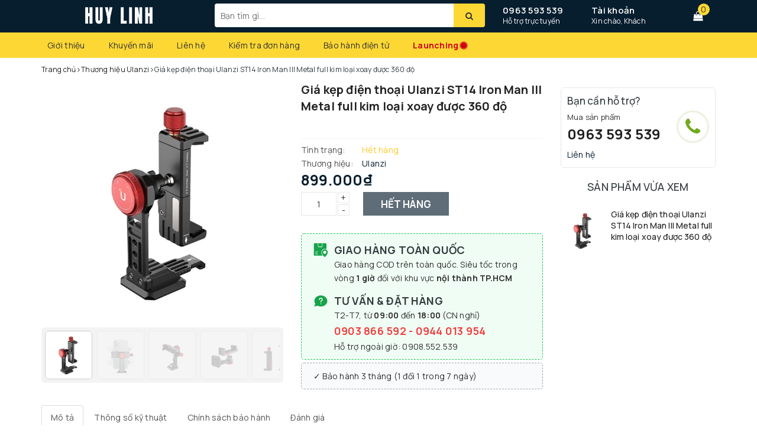

--- FILE ---
content_type: text/html; charset=utf-8
request_url: https://huylinh.net/gia-kep-dien-thoai-ulanzi-st-14-iron-man-iii-metal
body_size: 40700
content:
<!doctype html>
<html lang="vi">
  <head>
    <meta name="google-site-verification" content="F-PtA_3ljVP3E4cBTyc3JdsGccTpyIanBQjuHkwoQ7w" />
    <meta charset="UTF-8">
    <meta name="viewport" content="width=device-width, initial-scale=1" />
    <title>
      Giá kẹp điện thoại Ulanzi ST14 Iron Man III Metal full kim loại xoay được 360 độ
      
      
      
        | Huy Linh
    </title>
    
      <meta name="description" content="Kẹp điện thoại Ulanzi ST14 ch&#237;nh h&#227;ng tại HCM được l&#224;m bằng kim loại cao cấp chắc chắn, bền bỉ với hai m&#224;u đen đỏ đẹp mắt. Kẹp điện thoại Ulanzi ST14 c&#243; thể tương th&#237;ch với hầu hết c&#225;c d&#242;ng điện thoại c&#243; chiều rộng từ 6cm đến 10cm tr&#234;n thị trường. Ulanzi ST-14 c&#243; thể được d&#249;ng l&#224;m gi&#225; đỡ điện thoại gắn tripod.">
    
          <meta name="keywords" content="Giá kẹp điện thoại Ulanzi ST14 Iron Man III Metal full kim loại xoay được 360 độ, Thương hiệu Ulanzi, Ngàm kẹp điện thoại, Huy Linh, huylinh.net">

    <link rel="canonical" href="https://huylinh.net/gia-kep-dien-thoai-ulanzi-st-14-iron-man-iii-metal">
    <meta name="revisit-after" content="1 days">
    <meta name="robots" content="noodp,index,follow">
    
      <link
        rel="icon"
        href="//bizweb.dktcdn.net/100/365/392/themes/734968/assets/favicon.png?1767945109336"
        type="image/x-icon">
    
    
  <meta property="og:type" content="product">
  <meta property="og:title" content="Giá kẹp điện thoại Ulanzi ST14 Iron Man III Metal full kim loại xoay được 360 độ">
  <meta property="og:image" content="https://bizweb.dktcdn.net/thumb/grande/100/365/392/products/4gfdgfhgfhfgjhgjgh.jpg?v=1690534496387">
  <meta property="og:price:amount" content="899.000">
  <meta property="og:price:currency" content="VND">

<meta property="og:description" content="Kẹp điện thoại Ulanzi ST14 chính hãng tại HCM được làm bằng kim loại cao cấp chắc chắn, bền bỉ với hai màu đen đỏ đẹp mắt. Kẹp điện thoại Ulanzi ST14 có thể tương thích với hầu hết các dòng điện thoại có chiều rộng từ 6cm đến 10cm trên thị trường. Ulanzi ST-14 có thể được dùng làm giá đỡ điện thoại gắn tripod.">
<meta property="og:url" content="https://huylinh.net/gia-kep-dien-thoai-ulanzi-st-14-iron-man-iii-metal">
<meta property="og:site_name" content="Huy Linh">

    <link rel="preconnect" href="https://fonts.googleapis.com">
    <link
      rel="preconnect"
      href="https://fonts.gstatic.com"
      crossorigin>
    <link href="https://fonts.googleapis.com/css2?family=Manrope:wght@200..800&display=swap" rel="stylesheet">

    <link
      rel="stylesheet"
      href="https://maxcdn.bootstrapcdn.com/bootstrap/3.3.7/css/bootstrap.min.css"
      integrity="sha384-BVYiiSIFeK1dGmJRAkycuHAHRg32OmUcww7on3RYdg4Va+PmSTsz/K68vbdEjh4u"
      crossorigin="anonymous">
    <link rel="stylesheet" href="//maxcdn.bootstrapcdn.com/font-awesome/4.7.0/css/font-awesome.min.css">
    <link href="//bizweb.dktcdn.net/100/365/392/themes/734968/assets/base.scss.css?1767945109336" rel="stylesheet" type="text/css" media="all" />
    <link href="//bizweb.dktcdn.net/100/365/392/themes/734968/assets/ant-paris.scss.css?1767945109336" rel="stylesheet" type="text/css" media="all" />
    <link href="//bizweb.dktcdn.net/100/365/392/themes/734968/assets/edit.scss.css?1767945109336" rel="stylesheet" type="text/css" media="all" />
    <script src="//bizweb.dktcdn.net/100/365/392/themes/734968/assets/jquery-2.2.3.min.js?1767945109336" type="text/javascript"></script>
    <script src="//bizweb.dktcdn.net/100/365/392/themes/734968/assets/owl.carousel.min.js?1767945109336" type="text/javascript"></script>
    
    <script>
	var Bizweb = Bizweb || {};
	Bizweb.store = 'phutin.mysapo.net';
	Bizweb.id = 365392;
	Bizweb.theme = {"id":734968,"name":"Huy Linh","role":"main"};
	Bizweb.template = 'product';
	if(!Bizweb.fbEventId)  Bizweb.fbEventId = 'xxxxxxxx-xxxx-4xxx-yxxx-xxxxxxxxxxxx'.replace(/[xy]/g, function (c) {
	var r = Math.random() * 16 | 0, v = c == 'x' ? r : (r & 0x3 | 0x8);
				return v.toString(16);
			});		
</script>
<script>
	(function () {
		function asyncLoad() {
			var urls = ["//productreviews.sapoapps.vn/assets/js/productreviews.min.js?store=phutin.mysapo.net","https://productsrecommend.sapoapps.vn/assets/js/script.js?store=phutin.mysapo.net","https://popup.sapoapps.vn/api/genscript/script?store=phutin.mysapo.net","https://availablenotice.sapoapps.vn/scripts/ab_availablenotice_scripttag.min.js?store=phutin.mysapo.net","https://google-shopping-v2.sapoapps.vn/api/conversion-tracker/global-tag/2772?store=phutin.mysapo.net"];
			for (var i = 0; i < urls.length; i++) {
				var s = document.createElement('script');
				s.type = 'text/javascript';
				s.async = true;
				s.src = urls[i];
				var x = document.getElementsByTagName('script')[0];
				x.parentNode.insertBefore(s, x);
			}
		};
		window.attachEvent ? window.attachEvent('onload', asyncLoad) : window.addEventListener('load', asyncLoad, false);
	})();
</script>


<script>
	window.BizwebAnalytics = window.BizwebAnalytics || {};
	window.BizwebAnalytics.meta = window.BizwebAnalytics.meta || {};
	window.BizwebAnalytics.meta.currency = 'VND';
	window.BizwebAnalytics.tracking_url = '/s';

	var meta = {};
	
	meta.product = {"id": 24731359, "vendor": "Ulanzi", "name": "Giá kẹp điện thoại Ulanzi ST14 Iron Man III Metal full kim loại xoay được 360 độ",
	"type": "", "price": 899000 };
	
	
	for (var attr in meta) {
	window.BizwebAnalytics.meta[attr] = meta[attr];
	}
</script>

	
		<script src="/dist/js/stats.min.js?v=96f2ff2"></script>
	





<!--Facebook Pixel Code-->
<script>
	!function(f, b, e, v, n, t, s){
	if (f.fbq) return; n = f.fbq = function(){
	n.callMethod?
	n.callMethod.apply(n, arguments):n.queue.push(arguments)}; if (!f._fbq) f._fbq = n;
	n.push = n; n.loaded = !0; n.version = '2.0'; n.queue =[]; t = b.createElement(e); t.async = !0;
	t.src = v; s = b.getElementsByTagName(e)[0]; s.parentNode.insertBefore(t, s)}
	(window,
	document,'script','https://connect.facebook.net/en_US/fbevents.js');
	fbq('init', '1358873401847999', {} , {'agent': 'plsapo'}); // Insert your pixel ID here.
	fbq('track', 'PageView',{},{ eventID: Bizweb.fbEventId });
	
	fbq('track', 'ViewContent', {
	content_ids: [24731359],
	content_name: '"Giá kẹp điện thoại Ulanzi ST14 Iron Man III Metal full kim loại xoay được 360 độ"',
	content_type: 'product_group',
	value: '899000',
	currency: window.BizwebAnalytics.meta.currency
	}, { eventID: Bizweb.fbEventId });
	
</script>
<noscript>
	<img height='1' width='1' style='display:none' src='https://www.facebook.com/tr?id=1358873401847999&ev=PageView&noscript=1' />
</noscript>
<!--DO NOT MODIFY-->
<!--End Facebook Pixel Code-->



<script>
	var eventsListenerScript = document.createElement('script');
	eventsListenerScript.async = true;
	
	eventsListenerScript.src = "/dist/js/store_events_listener.min.js?v=1b795e9";
	
	document.getElementsByTagName('head')[0].appendChild(eventsListenerScript);
</script>






    <script>
      var ProductReviewsAppUtil=ProductReviewsAppUtil || {};
    </script>
    <link href="//bizweb.dktcdn.net/100/365/392/themes/734968/assets/appbulk-available-notice.css?1767945109336" rel="stylesheet" type="text/css" media="all" />
    <link href="//bizweb.dktcdn.net/100/365/392/themes/734968/assets/iwish.css?1767945109336" rel="stylesheet" type="text/css" media="all" />
    <link href="//bizweb.dktcdn.net/100/365/392/themes/734968/assets/cf-stylesheet.css?1767945109336" rel="stylesheet" type="text/css" media="all" />
    <link href="//bizweb.dktcdn.net/100/365/392/themes/734968/assets/ega-custom.css?1767945109336" rel="stylesheet" type="text/css" media="all" />
    <link href="//bizweb.dktcdn.net/100/365/392/themes/734968/assets/hl-custom.css?1767945109336" rel="stylesheet" type="text/css" media="all" />

    
      <link href="//bizweb.dktcdn.net/100/365/392/themes/734968/assets/appcombo.css?1767945109336" rel="stylesheet" type="text/css" media="all" />
    

      <link href="//bizweb.dktcdn.net/100/365/392/themes/734968/assets/embla.css?1767945109336" rel="stylesheet" type="text/css" media="all" />
	  <script src="https://unpkg.com/embla-carousel/embla-carousel.umd.js"></script>
	  <script src="https://unpkg.com/embla-carousel-autoplay/embla-carousel-autoplay.umd.js"></script>


    <link href="//bizweb.dktcdn.net/100/365/392/themes/734968/assets/__hlwcs__v2_un.css?1767945109336" rel="stylesheet" type="text/css" media="all" />
	
    
      <script
        type="module"
        crossorigin
        src="//bizweb.dktcdn.net/100/365/392/themes/734968/assets/__hlwcs__v2.js?1767945109336"></script>
    


    <!-- Google Tag Manager -->
    <script>
      (function(w,d,s,l,i){w[l]=w[l]||[];w[l].push({'gtm.start':
      new Date().getTime(),event:'gtm.js'});var f=d.getElementsByTagName(s)[0],
      j=d.createElement(s),dl=l!='dataLayer'?'&l='+l:'';j.async=true;j.src=
      'https://www.googletagmanager.com/gtm.js?id='+i+dl;f.parentNode.insertBefore(j,f);
      })(window,document,'script','dataLayer','GTM-MM4G28G');
    </script>
  <!-- End Google Tag Manager -->
	  <style>
	  
  #ytvp {
    height: calc(100% * 1.5);
    margin-top: calc(-1 * 100% * 16 / 9 / 4);
    width: calc(100%);
  }
	  </style>
  </head>
  <body>
    <!-- Google Tag Manager (noscript) -->
    <noscript>
      <iframe
        src="https://www.googletagmanager.com/ns.html?id=GTM-MM4G28G"
        height="0"
        width="0"
        style="display:none;visibility:hidden"></iframe>
    </noscript>
    <!-- End Google Tag Manager (noscript) -->
    <div id="box-wrapper">
      <style>
@keyframes ping {
	0% {
	transform: translateY(-50%)
	}
  75%, 100% {
    transform: translateY(-50%) scale(2);
    opacity: 0;
  }
}
</style>
<header class="header">
  <div class="top-header">
    <div class="container">
      <div class="row">
        <div class="col-md-3 col-sm-6 col-xs-5 col-100-h">
          <a href="/" class="logo-wrapper">
            <img src="//bizweb.dktcdn.net/100/365/392/themes/734968/assets/logo.png?1767945109336" alt="logo Huy Linh" />
          </a>
        </div>
        <div class="col-100-h col-sm-6 col-xs-7 hidden-lg hidden-md">
          <div class="hotline">
            
              <a href="tel:0963593539">0963 593 539</a>
            
            <span>Hỗ trợ trực tuyến</span>
          </div>
        </div>
        <div class="col-md-5">
          <button
            type="button"
            class="navbar-toggle collapsed visible-sm visible-xs"
            id="trigger-mobile">
            <span class="sr-only">Toggle navigation</span>
            <span class="icon-bar"></span>
            <span class="icon-bar"></span>
            <span class="icon-bar"></span>
			  <span style="
    display: block;
    width: 10px;
    height: 10px;
    background: #d0021b;
    position: absolute;
    top: 8px;
    right: 6px;
    border-radius: 50%;
    transform: translateY(-50%);
"></span>
				<span style="
    display: block;
    width: 10px;
    height: 10px;
    background: #d0021b;
    position: absolute;
    top: 8px;
    right: 6px;
    border-radius: 50%;
	animation: ping 1s cubic-bezier(0, 0, 0.2, 1) infinite;
"></span>
          </button>
          <div class="search-auto clearfix">
            <form
              class="input-group search-bar search_form"
              action="/search"
              method="get"
              role="search">
              <input
                type="search"
                name="query"
                value=""
                placeholder="Bạn tìm gì..."
                class="input-group-field st-default-search-input search-text auto-search-ant"
                autocomplete="off">
              <span class="input-group-btn">
                <button
                  class="btn icon-fallback-text"
                  title="Tìm kiếm"
                  aria-label="Tìm kiếm">
                  <i class="fa fa-search"></i>
                </button>
              </span>
            </form>
            
              <div id='search_suggestion'>
	<div id='search_top'>
		<div id="product_results"></div>
		<div id="article_results"></div>
	</div>
	<div id='search_bottom'>
		<a class='show_more' href='#'>Hiển thị tất cả kết quả cho "<span></span>"</a>
	</div>
</div>
<script>
	$(document).ready(function ($) {
	var settings = {
			searchArticle: "0",
			articleLimit: 5,
			productLimit: 5,
				showDescription: "0"
								   };
	var suggestionWrap = document.getElementById('search_suggestion');
	var searchTop = document.getElementById('search_top');
	var productResults = document.getElementById('product_results');
	var articleResults = document.getElementById('article_results');
	var searchBottom = document.getElementById('search_bottom');
	var isArray = function(a) {
		return Object.prototype.toString.call(a) === "[object Array]";
	}
	var createEle = function(desc) {
		if (!isArray(desc)) {
			return createEle.call(this, Array.prototype.slice.call(arguments));
		}
		var tag = desc[0];
		var attributes = desc[1];
		var el = document.createElement(tag);
		var start = 1;
		if (typeof attributes === "object" && attributes !== null && !isArray(attributes)) {
			for (var attr in attributes) {
				el[attr] = attributes[attr];
			}
			start = 2;
		}
		for (var i = start; i < desc.length; i++) {
			if (isArray(desc[i])) {
				el.appendChild(createEle(desc[i]));
			}
			else {
				el.appendChild(document.createTextNode(desc[i]));
			}
		}
		return el;
	}
	var loadResult = function(data, type) {
		if(type==='product')
		{
			productResults.innerHTML = '';
		}
		if(type==='article')
		{
			articleResults.innerHTML = '';
		}
		var articleLimit = parseInt(settings.articleLimit);
		var productLimit = parseInt(settings.productLimit);
		var showDescription = settings.showDescription;
		if(data.indexOf('<iframe') > -1) {
			data = data.substr(0, (data.indexOf('<iframe') - 1))
		}
		var dataJson = JSON.parse(data);
		if(dataJson.results !== undefined)
		{
			var resultList = [];
			searchTop.style.display = 'block';
			if(type === 'product') {
				productResults.innerHTML = ''
				productLimit = Math.min(dataJson.results.length, productLimit);
				for(var i = 0; i < productLimit; i++) {
					resultList[i] = dataJson.results[i];
				}
			}
			else {
				articleResults.innerHTML = '';
				articleLimit = Math.min(dataJson.results.length, articleLimit);
				for(var i = 0; i < articleLimit; i++) {
					resultList[i] = dataJson.results[i];
				}
			}
			var searchTitle = 'Sản phẩm gợi ý'
			if(type === 'article') {
				searchTitle = 'Bài viết';
			}
			var searchHeading = createEle(['h3', searchTitle]);
			var searchList = document.createElement('ul');
			for(var index = 0; index < resultList.length; index++) {
				var item = resultList[index];
				var priceDiv = '';
				var descriptionDiv = '';
				if(type == 'product') {
					if(item.price_contact) {
						priceDiv = ['div', {className: 'item_price'},
									['ins', item.price_contact]
								   ];
					}
					else {
						if(item.price_from) {
							priceDiv = ['div', {className: 'item_price'},
										['span', 'Từ '],
										['ins', item.price_from]
									   ];
						}
						else {
							priceDiv = ['div', {className: 'item_price'},
										['ins', parseFloat(item.price)  ? item.price : 'Liên hệ']
									   ];
						}
					}
					if(item.compare_at_price !== undefined) {
						priceDiv.push(['del', item.compare_at_price]);
					}
				}
				if(showDescription == '1') {
					descriptionDiv = ['div', {className: 'item_description'}, item.description]
				}
				var searchItem = createEle(
					['li',
					 ['a', {href: item.url, title: item.title},
					  ['div', {className: 'item_image'},
					   ['img', {src: item.thumbnail, alt: item.title}]
					  ],
					  ['div', {className: 'item_detail'},
					   ['div', {className: 'item_title'},
						['h4', item.title]
					   ],
					   priceDiv, descriptionDiv
					  ]
					 ]
					]
				)
				searchList.appendChild(searchItem);
			}
			if(type === 'product') {
				productResults.innerHTML = '';
				productResults.appendChild(searchHeading);
				productResults.appendChild(searchList);
			}
			else {
				articleResults.innerHTML = '';
				articleResults.appendChild(searchHeading);
				articleResults.appendChild(searchList);
			}
		}
		else
		{
			if(type !== 'product' && false)
			{
				searchTop.style.display = 'none'
			}
		}
	}
	var loadAjax = function(q) {
		if(settings.searchArticle === '1') {
			loadArticle(q);
		}
		loadProduct(q);
	}
	var loadProduct = function(q) {
		var xhttp = new XMLHttpRequest();
		xhttp.onreadystatechange = function() {
			if(this.readyState == 4 && this.status == 200) {
				loadResult(this.responseText, 'product')
			}
		}
		xhttp.open('GET', '/search?type=product&q=' + q + '&view=json', true);
		xhttp.send();
	}
	var loadArticle = function(q) {
		var xhttp = new XMLHttpRequest();
		xhttp.onreadystatechange = function() {
			if(this.readyState == 4 && this.status == 200) {
				loadResult(this.responseText, 'article')
			}
		}
		xhttp.open('GET', '/search?type=article&q=' + q + '&view=json', true);
		xhttp.send();
	}
	var searchForm = document.querySelectorAll('form[action="/search"]');
	var getPos = function(el) {
		for (var lx=0, ly=0; el != null; lx += el.offsetLeft, ly += el.offsetTop, el = el.offsetParent);
		return {x: lx,y: ly};
	}
	var initSuggestion = function(el) {

		var parentTop = el.offsetParent.offsetTop;
		var position = getPos(el);
		var searchInputHeight = el.offsetHeight;
		var searchInputWidth = el.offsetWidth;
		var searchInputX = position.x;
		var searchInputY = position.y;
		var suggestionPositionX = searchInputX;
		var suggestionPositionY = searchInputY + searchInputHeight;
		suggestionWrap.style.left = '0px';
		suggestionWrap.style.top = 40 + 'px';
		suggestionWrap.style.width = searchInputWidth + 'px';
	}
	window.__q__ = '';
	var loadAjax2 = function (q) {
		if(settings.searchArticle === '1') {
		}
		window.__q__ = q;
		return $.ajax({
			url: '/search?type=product&q=' + q + '&view=json',
			type:'GET'
		}).promise();
	};
	if(searchForm.length > 0) {
		for(var i = 0; i < searchForm.length; i++) {
			var form = searchForm[i];
			var searchInput = form.querySelector('.auto-search-ant');
			var keyup = Rx.Observable.fromEvent(searchInput, 'keyup')
			.map(function (e) {
				var __q = e.target.value;
				initSuggestion(e.target);
				if(__q === '' || __q === null) {
					suggestionWrap.style.display = 'none';
				}
				else{
					suggestionWrap.style.display = 'block';
					var showMore = searchBottom.getElementsByClassName('show_more')[0];
					showMore.setAttribute('href', '/search?q=' + __q);
					showMore.querySelector('span').innerHTML = __q;
				}
				return e.target.value;
			})
			.filter(function (text) {
				return text.length > 0;
			})
			.debounce(300  )
			.distinctUntilChanged();
			var searcher = keyup.flatMapLatest(loadAjax2);
			searcher.subscribe(
				function (data) {
					loadResult(data, 'product');
					if(settings.searchArticle === '1') {
						loadArticle(window.__q__);
					}
				},
				function (error) {

				});
		}
	}
	window.addEventListener('click', function() {
		suggestionWrap.style.display = 'none';
	});
	});

</script>
            
          </div>
          <div class="mobile-cart visible-sm visible-xs">
            <a href="javascript:void(0)" title="Giỏ hàng">
              <img src="//bizweb.dktcdn.net/100/365/392/themes/734968/assets/shopping-cart1.svg?1767945109336" alt="Giỏ hàng" />
              <div class="cart-right">
                <span class="count_item_pr">0</span>
              </div>
            </a>
          </div>
        </div>
        <div class="col-md-4 hidden-sm hidden-xs">
          <div class="hotline">
            
              <a href="tel:0963593539">0963 593 539</a>
            
            <span>Hỗ trợ trực tuyến</span>
          </div>
          <div class="index-account">
            <a href="/account">Tài khoản</a>
            <span>Xin chào, Khách</span>
            <ul>
              
                <li>
                  <a href="/account/login">Đăng nhập</a>
                </li>
                <li>
                  <a href="/account/register">Đăng ký</a>
                </li>
              
            </ul>
          </div>
          <div class="index-cart">
            <a href="javascript:void(0)">
              <i class="fa fa-shopping-bag"></i>
            </a>
            <span class="cnt crl-bg count_item_pr">0</span>
          </div>
        </div>
      </div>
    </div>
  </div>
  <div class="main-navigation">
    <div class="container">
      <nav class="hidden-sm hidden-xs">
	<div class="col-md-3 no-padding" style="display: none">
		<div class="mainmenu mainmenu-other">
			<div class="line"><i></i><i></i><i></i></div>
			<span>Danh mục sản phẩm</span>
			<div class="nav-cate">
				<ul id="menu2017">
					
					
					
					
					
					
					<li class="dropdown menu-item-count">
						<h3>
							<img src="//bizweb.dktcdn.net/100/365/392/themes/734968/assets/index-cate-icon-1.png?1767945109336" alt="Thiết bị Studio" />
							<a href="/phu-kien-studio-chuyen-nghiep">Thiết bị Studio</a>
						</h3>
						<div class="subcate gd-menu">
							
							
							<aside>
								<strong>
									<a href="/studio-setup" class="">Phụ kiện Studio Setup</a>
								</strong>
								
								<a href="/streaming-stand-arm" class="">Desk Setup Arm</a>
								
								<a href="/may-tao-khoi" class="">Máy tạo khói</a>
								
								<a href="/may-nhac-chu-teleprompter" class="">Máy nhắc chữ</a>
								
								<a href="/hop-chup-hinh-san-pham" class="">Hộp - Bàn chụp hình</a>
								
								<a href="/phong-nen-background" class="">Phông nền Background</a>
								
								<a href="/phu-kien-trang-tri-studio" class="">Phụ kiện trang trí studio</a>
								
								<a href="/phu-kien-studio-extra" class="">Phụ kiện studio khác</a>
								
								<a href="/combo-studio-pro" class="">Combo Studio Pro</a>
								
							</aside>
							
							
							
							<aside>
								<strong>
									<a href="/den-tro-sang-quay-chup" class="">Đèn trợ sáng quay chụp</a>
								</strong>
								
								<a href="/den-pocket-light" class="">Đèn Pocket Light</a>
								
								<a href="/den-bi-color-light" class="">Đèn Bi-Color Light</a>
								
								<a href="/den-ong-rgb" class="">Đèn ống Tube RGB</a>
								
								<a href="/den-livestream" class="">Đèn Livestream</a>
								
								<a href="/den-continuous" class="">Đèn Continuous</a>
								
								<a href="/den-hieu-ung" class="">Đèn hiệu ứng</a>
								
								<a href="/den-panel" class="">Đèn Panel</a>
								
								<a href="/den-ring-light" class="">Đèn Ring Light</a>
								
								<a href="/den-pin-photography" class="">Đèn pin cầm tay</a>
								
							</aside>
							
							
							
							<aside>
								<strong>
									<a href="/thuong-hieu-studio" class="">Thương hiệu Studio</a>
								</strong>
								
								<a href="/thuong-hieu-ulanzi" class="">Thương hiệu Ulanzi</a>
								
								<a href="/thuong-hieu-vijim" class="">Thương hiệu Vijim</a>
								
								<a href="/thuong-hieu-geartree" class="">Thương hiệu GearTree</a>
								
								<a href="/thuong-hieu-uurig" class="">Thương hiệu UURig</a>
								
								<a href="/thuong-hieu-falcam" class="">Thương hiệu Falcam</a>
								
								<a href="/thuong-hieu-apexel" class="">Thương hiệu Apexel</a>
								
							</aside>
							
							
							
							<aside>
								<strong>
									<a href="/video-capture-converter" class="">Capture & Converter</a>
								</strong>
								
								<a href="/video-converter" class="">Video Converter SDI</a>
								
								<a href="/hdmi-capture-card" class="">HDMI Video Capture Card</a>
								
							</aside>
							
							
						</div>
					</li>
					
					
					
					
					<li class="dropdown menu-item-count">
						<h3>
							<img src="//bizweb.dktcdn.net/100/365/392/themes/734968/assets/index-cate-icon-2.png?1767945109336" alt="Phụ kiện công nghệ" />
							<a href="/phu-kien-cong-nghe">Phụ kiện công nghệ</a>
						</h3>
						<div class="subcate gd-menu">
							
							
							<aside>
								<strong>
									<a href="/quay-chup-dien-thoai" class="">Quay chụp điện thoại</a>
								</strong>
								
								<a href="/tay-cam-bang-chup-mo-rong" class="">Tay cầm báng chụp</a>
								
								<a href="/gay-chup-hinh-selfie-tu-suong" class="">Gậy chụp hình Selfie</a>
								
								<a href="/kinh-loc-filter" class="">Kính lọc Filter Mobile</a>
								
								<a href="/remote-control" class="">Nút chụp hình Remote</a>
								
								<a href="/ulanzi-o-lock" class="">Ulanzi O-Lock</a>
								
								<a href="/may-in-anh-dien-thoai" class="">Máy in ảnh điện thoại</a>
								
								<a href="/gia-do-dien-thoai" class="">Giá đỡ điện thoại</a>
								
								<a href="/combo-studio-dien-thoai" class="">Combo Studio điện thoại</a>
								
								<a href="/ulanzi-white-collection" class="">Ulanzi White Collection</a>
								
							</aside>
							
							
							
							<aside>
								<strong>
									<a href="/cap-hub-thiet-bi-chuyen-doi" class="">Cáp hub chuyển đổi</a>
								</strong>
								
								<a href="/thiet-bi-chuyen-doi-du-lieu-hub" class="">Hub chuyển USB Type-C</a>
								
								<a href="/bo-chuyen-doi-cap-chuyen-doi-dien-thoai" class="">Đầu chuyển OTG</a>
								
								<a href="/cap-video-hdmi-dp-mdp-vga" class="">Cáp Video HDMI/DP/MDP/VGA</a>
								
								<a href="/cap-tin-hieu-usb-thunderbolt" class="">Cáp tín hiệu USB Thunderbolt</a>
								
								<a href="/dau-doc-the-nho-sd" class="">Đầu đọc thẻ nhớ SD</a>
								
								<a href="/cap-dau-chuyen-lightning" class="">Cáp đầu chuyển Lightning</a>
								
								<a href="/cap-xuat-hinh-type-c" class="">Cáp xuất hình Type-C</a>
								
								<a href="/hub-chuyen-tren-oto" class="">Hub chuyển trên Ôtô</a>
								
							</aside>
							
							
							
							<aside>
								<strong>
									<a href="/phu-kien-dien-thoai" class="">Phụ kiện điện thoại</a>
								</strong>
								
								<a href="/op-lung-bao-da" class="">Ốp lưng bao da</a>
								
							</aside>
							
							
							
							<aside>
								<a href="/phu-kien-cho-mac" class="">Phụ kiện cho Mac</a>
							</aside>
							
							
							
							<aside>
								<strong>
									<a href="/lens-cho-dien-thoai" class="">Lens cho điện thoại</a>
								</strong>
								
								<a href="/lens-dien-thoai-chup-can-macro" class="">Lens chụp cận Macro</a>
								
								<a href="/lens-telephoto-cho-dien-thoai" class="">Lens Telephoto Mobile</a>
								
								<a href="/lens-telezoom-mobile" class="">Lens TeleZoom Mobile</a>
								
								<a href="/lens-microscope-cho-dien-thoai" class="">Lens Microscope Mobile</a>
								
								<a href="/lens-wide-fish-eye-goc-rong" class="">Lens Wide góc rộng Mobile</a>
								
								<a href="/lens-fisheye-mat-ca-mobile" class="">Lens FishEye Mobile</a>
								
								<a href="/lens-mobile-combo" class="">Lens Mobile Combo</a>
								
								<a href="/phu-kien-ho-tro" class="">Phụ kiện cho Lens Mobile</a>
								
							</aside>
							
							
						</div>
					</li>
					
					
					
					
					<li class="dropdown menu-item-count">
						<h3>
							<img src="//bizweb.dktcdn.net/100/365/392/themes/734968/assets/index-cate-icon-3.png?1767945109336" alt="Action cam và phụ kiện" />
							<a href="/nha-cua-va-doi-song">Action cam và phụ kiện</a>
						</h3>
						<div class="subcate gd-menu">
							
							
							<aside>
								<strong>
									<a href="/camera-hanh-trinh-gan-xe-may" class="">Camera hành động</a>
								</strong>
								
								<a href="/lens-cho-action-camera" class="">Lens cho Action Camera</a>
								
								<a href="/filter-cho-action-camera" class="">Filter cho Action Camera</a>
								
							</aside>
							
							
							
							<aside>
								<strong>
									<a href="/phu-kien-dji-osmo-action" class="">Phụ kiện DJI Action Cam</a>
								</strong>
								
								<a href="/dji-osmo-action-accessories" class="">DJI Osmo Action 3 / 4 / 5</a>
								
								<a href="/dji-pocket-1-2-3" class="">DJI Pocket 1 / 2 / 3</a>
								
								<a href="/dji-osmo-360" class="">DJI Osmo 360</a>
								
							</aside>
							
							
							
							<aside>
								<strong>
									<a href="/phu-kien-cho-insta360" class="">Phụ kiện cho Insta360</a>
								</strong>
								
								<a href="/insta360-x1-2-3-4" class="">Insta360 X1 / 2 / 3 / 4</a>
								
								<a href="/insta360-ace-ace-pro" class="">Insta360 Ace / Ace Pro</a>
								
								<a href="/insta360-go-1-2-3-4" class="">Insta360 Go 1/2/3/4 Ultra</a>
								
							</aside>
							
							
							
							<aside>
								<strong>
									<a href="/phu-kien-cho-gopro" class="">Phụ kiện cho GoPro</a>
								</strong>
								
								<a href="/gopro-9-10-11-12-13" class="">Gopro 9/10/11/12/13</a>
								
								<a href="/gopro-5-6-7-8" class="">Gopro 5/6/7/8</a>
								
								<a href="/gopro-max-fusion" class="">Gopro Max / Fusion</a>
								
							</aside>
							
							
							
							<aside>
								<strong>
									<a href="/phu-kien-cho-spotcam" class="">Phụ kiện Spotcam chung</a>
								</strong>
								
								<a href="/vong-deo-co" class="">Vòng đeo cổ / tay / đầu</a>
								
								<a href="/gay-tay-cam" class="">Gậy / tay cầm / giá đỡ</a>
								
								<a href="/bo-sac-va-pin" class="">Bộ sạc và Pin</a>
								
								<a href="/mount-chuyen-khop-noi-action-camera" class="">Mount chuyển / khớp nối</a>
								
								<a href="/tui-va-hop-dung" class="">Túi hộp đựng dây đeo</a>
								
								<a href="/phu-kien-gan-action-camera-cho-xe-dap-oto" class="">Gắn xe đạp / máy / Ôtô</a>
								
								<a href="/phu-kien-ulanzi-go-quick-ii" class="">Ulanzi Go Quick II Series</a>
								
							</aside>
							
							
						</div>
					</li>
					
					
					
					
					<li class="dropdown menu-item-count">
						<h3>
							<img src="//bizweb.dktcdn.net/100/365/392/themes/734968/assets/index-cate-icon-4.png?1767945109336" alt="Thiết bị âm thanh" />
							<a href="/thiet-bi-am-thanh">Thiết bị âm thanh</a>
						</h3>
						<div class="subcate gd-menu">
							
							
							<aside>
								<strong>
									<a href="/micro-thu-am" class="">Micro thu âm</a>
								</strong>
								
								<a href="/micro-cai-ao-thu-am" class="">Mic cài áo thu âm</a>
								
								<a href="/micro-dinh-huong-shortgun" class="">Micro định hướng</a>
								
								<a href="/micro-dynamic-condenser" class="">Micro Condenser</a>
								
								<a href="/phu-kien-micro-thu-am" class="">Phụ kiện micro</a>
								
							</aside>
							
							
							
							<aside>
								<strong>
									<a href="/day-chuyen-am-thanh" class="">Dây chuyển âm thanh</a>
								</strong>
								
								<a href="/dac-amp-cap-nang-cap" class="">Dac/Amp nâng cấp</a>
								
								<a href="/hub-day-livestream" class="">Hub dây Livestream</a>
								
							</aside>
							
							
							
							<aside>
								<strong>
									<a href="/phu-kien-am-thanh-khac" class="">Phụ kiện âm thanh</a>
								</strong>
								
								<a href="/soundcard-audio-interface" class="">Soundcard</a>
								
								<a href="/ban-tron-tin-hieu" class="">Bàn trộn tín hiệu</a>
								
								<a href="/camera-usb-ptz" class="">Camera USB PTZ</a>
								
							</aside>
							
							
							
							<aside>
								<strong>
									<a href="/tai-nghe-am-thanh" class="">Tai nghe âm thanh</a>
								</strong>
								
								<a href="/tai-nghe-kiem-am" class="">Tai nghe kiểm âm</a>
								
								<a href="/tai-nghe-truewireless" class="">Tai nghe TrueWireless</a>
								
								<a href="/tai-nghe-pc" class="">Tai nghe PC Gaming</a>
								
								<a href="/gia-treo-tai-nghe" class="">Giá treo tai nghe</a>
								
							</aside>
							
							
							
							<aside>
								<strong>
									<a href="/loa-am-thanh" class="">Loa âm thanh</a>
								</strong>
								
							</aside>
							
							
							
							<aside>
								<strong>
									<a href="/thuong-hieu-am-thanh" class="">Thương hiệu âm thanh</a>
								</strong>
								
								<a href="/thuong-hieu-jcally" class="">Thương hiệu Jcally</a>
								
								<a href="/thuong-hieu-boya" class="">Thương hiệu Boya</a>
								
								<a href="/thuong-hieu-focusrite" class="">Thương hiệu Focusrite</a>
								
								<a href="/thuong-hieu-deity" class="">Thương hiệu Deity</a>
								
							</aside>
							
							
						</div>
					</li>
					
					
					
					
					<li class="dropdown menu-item-count">
						<h3>
							<img src="//bizweb.dktcdn.net/100/365/392/themes/734968/assets/index-cate-icon-5.png?1767945109336" alt="Bảng vẽ đồ họa" />
							<a href="/bang-ve-do-hoa">Bảng vẽ đồ họa</a>
						</h3>
						<div class="subcate gd-menu">
							
							
							<aside>
								<strong>
									<a href="/bang-ve-dien-tu-cam-ung" class="">Bảng vẽ cảm ứng điện tử</a>
								</strong>
								
								<a href="/thuong-hieu-veikk" class="">Thương hiệu Veikk</a>
								
								<a href="/thuong-hieu-xp-pen" class="">Thương hiệu XP-Pen</a>
								
								<a href="/man-hinh-do-hoa" class="">Màn hình đồ họa</a>
								
								<a href="/thuong-hieu-moft" class="">Thương hiệu MOFT</a>
								
								<a href="/phu-kien-bang-ve-dien-tu" class="">Phụ kiện bảng vẽ điện tử</a>
								
							</aside>
							
							
							
							<aside>
								<strong>
									<a href="/deck-dock" class="">Deck Dock</a>
								</strong>
								
								<a href="/stream-deck" class="">Stream Deck</a>
								
							</aside>
							
							
						</div>
					</li>
					
					
					
					
					<li class="dropdown menu-item-count">
						<h3>
							<img src="//bizweb.dktcdn.net/100/365/392/themes/734968/assets/index-cate-icon-6.png?1767945109336" alt="Đồ chơi công nghệ" />
							<a href="/thiet-bi-va-phu-kien-game">Đồ chơi công nghệ</a>
						</h3>
						<div class="subcate gd-menu">
							
							
							<aside>
								<strong>
									<a href="/gaming-gear" class="">Phụ kiện Gaming Gear</a>
								</strong>
								
								<a href="/tay-cam-choi-game" class="">Tay cầm chơi game</a>
								
								<a href="/so-lanh-quat-tan-nhiet-dien-thoai" class="">Tản nhiệt điện thoại</a>
								
								<a href="/may-choi-game-cam-tay" class="">Máy chơi game</a>
								
								<a href="/gang-tay-choi-game" class="">Găng tay chơi game</a>
								
								<a href="/kinh-thuc-te-ao-vr" class="">Kính thực tế ảo VR</a>
								
								<a href="/ban-phim-co" class="">Bàn phím cơ</a>
								
								<a href="/phu-kien-game-khac" class="">Phụ kiện game khác</a>
								
							</aside>
							
							
							
							<aside>
								<strong>
									<a href="/thuong-hieu-gaming" class="">Thương Hiệu Gaming</a>
								</strong>
								
								<a href="/thuong-hieu-gamesir" class="">Thương hiệu GameSir</a>
								
								<a href="/thuong-hieu-flydigi" class="">Thương hiệu Flydigi</a>
								
								<a href="/thuong-hieu-razer" class="">Thương hiệu Razer</a>
								
								<a href="/thuong-hieu-blackshark" class="">Thương hiệu Blackshark</a>
								
							</aside>
							
							
						</div>
					</li>
					
					
					
					
					<li class="dropdown menu-item-count">
						<h3>
							<img src="//bizweb.dktcdn.net/100/365/392/themes/734968/assets/index-cate-icon-7.png?1767945109336" alt="Camera và phụ kiện" />
							<a href="/camera-va-phu-kien">Camera và phụ kiện</a>
						</h3>
						<div class="subcate gd-menu">
							
							
							<aside>
								<strong>
									<a href="/tripod-va-gia-do" class="">Tripod giá đỡ</a>
								</strong>
								
								<a href="/mini-tripod" class="">Mini Tripod / Table Top</a>
								
								<a href="/travel-tripod" class="">Travel Tripod</a>
								
								<a href="/video-tripod" class="">Video Tripod</a>
								
								<a href="/lazypod" class="">LazyPod</a>
								
								<a href="/flexible-tripod" class="">Flexible Tripod</a>
								
								<a href="/tripod-topshot-flatlay" class="">Topshot / Flatlay Tripod</a>
								
								<a href="/magsafe-iphone-tripod" class="">MagSafe iPhone Tripod</a>
								
								<a href="/monopod-mot-chan" class="">Monopod một chân</a>
								
								<a href="/quadpod-bon-chan" class="">Quadpod bốn chân</a>
								
							</aside>
							
							
							
							<aside>
								<strong>
									<a href="/gimbal" class="">Gimbal chống rung</a>
								</strong>
								
								<a href="/gimbal-cho-dien-thoai" class="">Gimbal cho điện thoại</a>
								
								<a href="/gimbal-cho-may-anh" class="">Gimbal cho máy ảnh</a>
								
								<a href="/gimbal-cho-action-camera" class="">Gimbal cho Action camera</a>
								
								<a href="/phu-kien-cho-gimbal" class="">Phụ kiện cho Gimbal</a>
								
							</aside>
							
							
							
							<aside>
								<strong>
									<a href="/khung-bao-ve-may-anh-camera-cage" class="">Khung bảo vệ máy ảnh</a>
								</strong>
								
								<a href="/khung-may-anh-camera" class="">Khung máy ảnh</a>
								
								<a href="/tay-cam-hand-grip" class="">Tay cầm Hand Grip</a>
								
								<a href="/phu-kien-rig-lien-ket" class="">Phụ kiện Rig liên kết</a>
								
								<a href="/magic-arm-mo-rong" class="">Magic Arm mở rộng</a>
								
								<a href="/mount-monitor-rig" class="">Giá gắn màn hình</a>
								
								<a href="/man-hinh-camera" class="">Màn hình máy ảnh</a>
								
							</aside>
							
							
							
							<aside>
								<strong>
									<a href="/balo-tui-day-ve-sinh-may-anh" class="">Balo dây vệ sinh máy ảnh</a>
								</strong>
								
								<a href="/balo-va-tui-dung-camera" class="">Balo đựng camera</a>
								
								<a href="/tui-deo-may-anh" class="">Túi đeo máy ảnh</a>
								
								<a href="/tui-dung-den-tripod-phu-kien" class="">Túi đựng phụ kiện</a>
								
								<a href="/day-deo-may-anh" class="">Dây đeo máy ảnh</a>
								
								<a href="/ngam-gan-day-deo-vai" class="">Ngàm gắn dây đeo vai</a>
								
								<a href="/khan-bao-ve-lens-camera" class="">Khăn bảo vệ lens</a>
								
								<a href="/bo-ve-sinh-may-anh" class="">Bộ vệ sinh máy ảnh</a>
								
								<a href="/may-thoi-hut-bui-camera" class="">Máy thổi hút bụi Camera</a>
								
							</aside>
							
							
							
							<aside>
								<strong>
									<a href="/camera-gear" class="">Phụ kiện máy ảnh khác</a>
								</strong>
								
								<a href="/ngam-xoay-ngang-doc" class="">Ngàm xoay ngang dọc</a>
								
								<a href="/bo-tam-thao-nhanh-quick-release" class="">Phụ kiện tháo lắp nhanh</a>
								
								<a href="/ngam-mo-rong-phu-kien" class="">Ngàm mở rộng phụ kiện</a>
								
								<a href="/den-flash-may-anh" class="">Đèn Flash máy ảnh</a>
								
								<a href="/quat-tan-nhiet-may-anh" class="">Quạt tản nhiệt máy ảnh</a>
								
								<a href="/kep-clamp-da-nang" class="">Kẹp Clamp đa năng</a>
								
								<a href="/suction-cup-mount" class="">Cốc hút đa năng</a>
								
								<a href="/lens-cho-may-anh" class="">Lens cho máy ảnh</a>
								
							</aside>
							
							
							
							<aside>
								<strong>
									<a href="/pin-adapter-cable-tin-hieu" class="">Pin / Adapter cable</a>
								</strong>
								
								<a href="/pin-camera-adapter" class="">Pin Camera / V-Mount</a>
								
								<a href="/cap-tin-hieu-camera" class="">Cáp tín hiệu máy ảnh</a>
								
								<a href="/tool-screw-oc-chuyen" class="">Tool / Screw ốc chuyển</a>
								
							</aside>
							
							
							
							<aside>
								<strong>
									<a href="/mua-theo-he-sinh-thai" class="">Mua theo hệ sinh thái</a>
								</strong>
								
								<a href="/ulanzi-uka-f38" class="">Ulanzi Uka Series</a>
								
								<a href="/ulanzi-cka-series" class="">Ulanzi Cka Series</a>
								
								<a href="/phu-kien-ulanzi-claw" class="">Ulanzi Claw Series</a>
								
								<a href="/ulanzi-maglock-series" class="">Ulanzi Maglock Series</a>
								
								<a href="/phu-kien-ulanzi-go-quick-ii" class="">Ulanzi Go Quick II Series</a>
								
								<a href="/phu-kien-ulanzi-hummingbird" class="">Ulanzi Hummingbird Series</a>
								
								<a href="/ulanzi-o-lock" class="">Ulanzi O-Lock Series</a>
								
								<a href="/falcam-f22-series" class="">Falcam F22 Series</a>
								
								<a href="/falcam-f38-series" class="">Falcam F38 Series</a>
								
							</aside>
							
							
							
							<aside>
								<strong>
									<a href="/slider-camera-mobile" class="">Slider Camera / Mobile</a>
								</strong>
								
								<a href="/phu-kien-cho-slider" class="">Phụ kiện cho Slider</a>
								
							</aside>
							
							
							
							<aside>
								<strong>
									<a href="/doc-the-va-luu-tru-camera" class="">Đọc thẻ và lưu trữ Camera</a>
								</strong>
								
								<a href="/doc-the-toc-do-cao" class="">Đọc thẻ tốc độ cao</a>
								
								<a href="/the-nho-gia-re" class="">Thẻ nhớ tốc độ cao</a>
								
							</aside>
							
							
						</div>
					</li>
					
					
				</ul>
			</div>
		</div>
	</div>
	<div class="col-md-9 no-padding">
		<ul id="nav" class="nav">
			
			
			
			
			
			
			<li class="nav-item "><a class="nav-link" href="/gioi-thieu">Giới thiệu</a></li>
			
			
			
			
			
			
			
			<li class="nav-item "><a class="nav-link" href="https://huylinh.net/chuong-trinh-khuyen-mai">Khuyến mãi</a></li>
			
			
			
			
			
			
			
			<li class="nav-item "><a class="nav-link" href="/lien-he">Liên hệ</a></li>
			
			
			
			
			
			
			
			<li class="nav-item "><a class="nav-link" href="/apps/kiem-tra-don-hang">Kiểm tra đơn hàng</a></li>
			
			
			
			
			
			
			
			<li class="nav-item "><a class="nav-link" href="https://cskh.huylinh.net/">Bảo hành điện tử</a></li>
			
			
			<li class="nav-item active" style="font-weight:bold;position:relative;">
				<a class="nav-link" href="https://launching.huylinh.net">Launching</a>
				<span style="
    display: block;
    width: 10px;
    height: 10px;
    background: #d0021b;
    position: absolute;
    top: 50%;
    right: -4px;
    border-radius: 50%;
    transform: translateY(-50%);
"></span>
				<span style="
    display: block;
    width: 10px;
    height: 10px;
    background: #d0021b;
    position: absolute;
    top: 50%;
    right: -4px;
    border-radius: 50%;
	animation: ping 1s cubic-bezier(0, 0, 0.2, 1) infinite;
"></span>
			</li>
		</ul>
	</div>
</nav>
<script>
	if ($(window).width() > 1100){
		
		
		var menu_limit = "10";
		if (isNaN(menu_limit)){
			menu_limit = 10;
		} else {
			menu_limit = 9;
		}
	}else{
		
		
		var menu_limit = "8";
		if (isNaN(menu_limit)){
			menu_limit = 8;
		} else {
			menu_limit = 7;
		}
	}
	var sidebar_length = $('.menu-item-count').length;
	if (sidebar_length > (menu_limit + 1) ){
		$('.nav-cate:not(.site-nav-mobile) > ul').each(function(){
			$('.menu-item-count',this).eq(menu_limit).nextAll().hide().addClass('toggleable');
			$(this).append('<li class="more"><h3><a><label>Xem thêm ... </label></a></h3></li>');
		});
		$('.nav-cate > ul').on('click','.more', function(){
			if($(this).hasClass('less')){
				$(this).html('<h3><a><label>Xem thêm ...</label></a></h3>').removeClass('less');
			} else {
				$(this).html('<h3><a><label>Thu gọn ... </label></a></h3>').addClass('less');;
			}
			$(this).siblings('li.toggleable').slideToggle({
				complete: function () {
					var divHeight = $('#menu2017').height(); 
					$('.subcate.gd-menu').css('min-height', divHeight+'px');
				}
			});
		});
	}
</script>
    </div>
  </div>
</header>
      <!--
  HUYLINH_VARIANT_ID

  product id
Giá kẹp điện thoại Ulanzi ST14 Iron Man III Metal full kim loại xoay được 360 độ | 24731359
--------
variant id

Default Title | 60040058

-->





<section class="bread-crumb">
	<div class="container">
		<div class="row">
			<div class="col-xs-12">
				<ul class="breadcrumb" itemscope itemtype="https://schema.org/BreadcrumbList">
					<li class="home" itemprop="itemListElement" itemscope itemtype="https://schema.org/ListItem">
						<a itemprop="item" href="/" title="Trang chủ">
							<span itemprop="name">Trang chủ</span>
						</a>
						<span><i class="fa fa-angle-right"></i></span>
						<meta itemprop="position" content="1" />
					</li>
					
						
							<li itemprop="itemListElement" itemscope itemtype="https://schema.org/ListItem">
								<a itemprop="item" href="/thuong-hieu-ulanzi" title="Thương hiệu Ulanzi">
									<span itemprop="name">Thương hiệu Ulanzi</span>
								</a>
								<span><i class="fa fa-angle-right"></i></span>
								<meta itemprop="position" content="2" />
							</li>
							<li itemprop="itemListElement" itemscope itemtype="https://schema.org/ListItem">
								<strong itemprop="item">
									<span itemprop="name">Giá kẹp điện thoại Ulanzi ST14 Iron Man III Metal full kim loại xoay được 360 độ</span>
								</strong>
								<meta itemprop="position" content="3" />
							<li>
						
					
				</ul>
			</div>
		</div>
	</div>
</section>
<section
  class="product"
  itemscope
  itemtype="http://schema.org/Product">
  <meta itemprop="url" content="//huylinh.net/gia-kep-dien-thoai-ulanzi-st-14-iron-man-iii-metal">
  <meta itemprop="image" content="//bizweb.dktcdn.net/thumb/grande/100/365/392/products/4gfdgfhgfhfgjhgjgh.jpg?v=1690534496387">
  <meta itemprop="description" content="✓ Bảo hành 3 tháng (1 đổi 1 trong 7 ngày)">
  <meta itemprop="name" content="Giá kẹp điện thoại Ulanzi ST14 Iron Man III Metal full kim loại xoay được 360 độ">
  <div class="container">
    <div class="row">
      <div class="details-product clearfix">
        <div class="col-lg-9 col-md-9 col-xs-12">
          <div class="row">
            <div class="col-xs-12 col-sm-12 col-md-6">
              <div class="embla">
                <div class="embla__viewport">
                  <div class="embla__container">
                    
                      <div class="embla__slide">
                        <img
                          data-image="//bizweb.dktcdn.net/thumb/1024x1024/100/365/392/products/4gfdgfhgfhfgjhgjgh.jpg?v=1690534496387"
                          src="//bizweb.dktcdn.net/thumb/grande/100/365/392/products/4gfdgfhgfhfgjhgjgh.jpg?v=1690534496387"
                          alt="Giá kẹp điện thoại Ulanzi ST14 Iron Man III Metal full kim loại xoay được 360 độ"
                          class="embla__slide__img">
                      </div>
                    
                      <div class="embla__slide">
                        <img
                          data-image="//bizweb.dktcdn.net/thumb/1024x1024/100/365/392/products/ulanzi-store-st-14-smartphone-ho5.png?v=1689913798830"
                          src="//bizweb.dktcdn.net/thumb/grande/100/365/392/products/ulanzi-store-st-14-smartphone-ho5.png?v=1689913798830"
                          alt="Giá kẹp điện thoại Ulanzi ST14 Iron Man III Metal full kim loại xoay được 360 độ"
                          class="embla__slide__img">
                      </div>
                    
                      <div class="embla__slide">
                        <img
                          data-image="//bizweb.dktcdn.net/thumb/1024x1024/100/365/392/products/ulanzi-store-st-14-smartphone-ho4.png?v=1689913799900"
                          src="//bizweb.dktcdn.net/thumb/grande/100/365/392/products/ulanzi-store-st-14-smartphone-ho4.png?v=1689913799900"
                          alt="Giá kẹp điện thoại Ulanzi ST14 Iron Man III Metal full kim loại xoay được 360 độ"
                          class="embla__slide__img">
                      </div>
                    
                      <div class="embla__slide">
                        <img
                          data-image="//bizweb.dktcdn.net/thumb/1024x1024/100/365/392/products/ulanzi-store-st-14-smartphone-ho3.png?v=1689913800977"
                          src="//bizweb.dktcdn.net/thumb/grande/100/365/392/products/ulanzi-store-st-14-smartphone-ho3.png?v=1689913800977"
                          alt="Giá kẹp điện thoại Ulanzi ST14 Iron Man III Metal full kim loại xoay được 360 độ"
                          class="embla__slide__img">
                      </div>
                    
                      <div class="embla__slide">
                        <img
                          data-image="//bizweb.dktcdn.net/thumb/1024x1024/100/365/392/products/ulanzi-store-st-14-smartphone-ho2.png?v=1689913801873"
                          src="//bizweb.dktcdn.net/thumb/grande/100/365/392/products/ulanzi-store-st-14-smartphone-ho2.png?v=1689913801873"
                          alt="Giá kẹp điện thoại Ulanzi ST14 Iron Man III Metal full kim loại xoay được 360 độ"
                          class="embla__slide__img">
                      </div>
                    
                      <div class="embla__slide">
                        <img
                          data-image="//bizweb.dktcdn.net/thumb/1024x1024/100/365/392/products/ulanzi-store-st-14-smartphone-ho.png?v=1689913802617"
                          src="//bizweb.dktcdn.net/thumb/grande/100/365/392/products/ulanzi-store-st-14-smartphone-ho.png?v=1689913802617"
                          alt="Giá kẹp điện thoại Ulanzi ST14 Iron Man III Metal full kim loại xoay được 360 độ"
                          class="embla__slide__img">
                      </div>
                    
                  </div>
                </div>
                <div class="embla-thumbs">
                  <div class="embla-thumbs__viewport">
                    <div class="embla-thumbs__container">
                      
                        <div class="embla-thumbs__slide">
                          <button class="embla-thumbs__slide__button" type="button">
                            <img
                              data-image="//bizweb.dktcdn.net/thumb/1024x1024/100/365/392/products/4gfdgfhgfhfgjhgjgh.jpg?v=1690534496387"
                              src="//bizweb.dktcdn.net/thumb/small/100/365/392/products/4gfdgfhgfhfgjhgjgh.jpg?v=1690534496387"
                              alt="Giá kẹp điện thoại Ulanzi ST14 Iron Man III Metal full kim loại xoay được 360 độ"
                              class="embla-thumbs__slide__img">
                          </button>
                        </div>
                      
                        <div class="embla-thumbs__slide">
                          <button class="embla-thumbs__slide__button" type="button">
                            <img
                              data-image="//bizweb.dktcdn.net/thumb/1024x1024/100/365/392/products/ulanzi-store-st-14-smartphone-ho5.png?v=1689913798830"
                              src="//bizweb.dktcdn.net/thumb/small/100/365/392/products/ulanzi-store-st-14-smartphone-ho5.png?v=1689913798830"
                              alt="Giá kẹp điện thoại Ulanzi ST14 Iron Man III Metal full kim loại xoay được 360 độ"
                              class="embla-thumbs__slide__img">
                          </button>
                        </div>
                      
                        <div class="embla-thumbs__slide">
                          <button class="embla-thumbs__slide__button" type="button">
                            <img
                              data-image="//bizweb.dktcdn.net/thumb/1024x1024/100/365/392/products/ulanzi-store-st-14-smartphone-ho4.png?v=1689913799900"
                              src="//bizweb.dktcdn.net/thumb/small/100/365/392/products/ulanzi-store-st-14-smartphone-ho4.png?v=1689913799900"
                              alt="Giá kẹp điện thoại Ulanzi ST14 Iron Man III Metal full kim loại xoay được 360 độ"
                              class="embla-thumbs__slide__img">
                          </button>
                        </div>
                      
                        <div class="embla-thumbs__slide">
                          <button class="embla-thumbs__slide__button" type="button">
                            <img
                              data-image="//bizweb.dktcdn.net/thumb/1024x1024/100/365/392/products/ulanzi-store-st-14-smartphone-ho3.png?v=1689913800977"
                              src="//bizweb.dktcdn.net/thumb/small/100/365/392/products/ulanzi-store-st-14-smartphone-ho3.png?v=1689913800977"
                              alt="Giá kẹp điện thoại Ulanzi ST14 Iron Man III Metal full kim loại xoay được 360 độ"
                              class="embla-thumbs__slide__img">
                          </button>
                        </div>
                      
                        <div class="embla-thumbs__slide">
                          <button class="embla-thumbs__slide__button" type="button">
                            <img
                              data-image="//bizweb.dktcdn.net/thumb/1024x1024/100/365/392/products/ulanzi-store-st-14-smartphone-ho2.png?v=1689913801873"
                              src="//bizweb.dktcdn.net/thumb/small/100/365/392/products/ulanzi-store-st-14-smartphone-ho2.png?v=1689913801873"
                              alt="Giá kẹp điện thoại Ulanzi ST14 Iron Man III Metal full kim loại xoay được 360 độ"
                              class="embla-thumbs__slide__img">
                          </button>
                        </div>
                      
                        <div class="embla-thumbs__slide">
                          <button class="embla-thumbs__slide__button" type="button">
                            <img
                              data-image="//bizweb.dktcdn.net/thumb/1024x1024/100/365/392/products/ulanzi-store-st-14-smartphone-ho.png?v=1689913802617"
                              src="//bizweb.dktcdn.net/thumb/small/100/365/392/products/ulanzi-store-st-14-smartphone-ho.png?v=1689913802617"
                              alt="Giá kẹp điện thoại Ulanzi ST14 Iron Man III Metal full kim loại xoay được 360 độ"
                              class="embla-thumbs__slide__img">
                          </button>
                        </div>
                      
                    </div>
                  </div>
                </div>
              </div>
              
            </div>
            <div class="col-xs-12 col-sm-12 col-md-6 details-pro">
              <h1 class="title-head">Giá kẹp điện thoại Ulanzi ST14 Iron Man III Metal full kim loại xoay được 360 độ</h1>
              <div class="item-brand">
                <div class="bizweb-product-reviews-badge" data-id="24731359"></div>
              </div>
              <div class="stock-brand">
                <ul>
                  <li
                    class="inventory_quantity"
                    itemscope
                    itemtype="http://schema.org/ItemAvailability">
                    <span class="stock-brand-title">Tình trạng:</span>
                    
                      <span class="a-stock a-stock-out" itemprop="supersededBy">Hết hàng</span>
                    
                  </li>
                  <li>
                    
                      <span class="stock-brand-title">Thương hiệu:</span>
                      <span class="a-brand">Ulanzi</span>
                    
                  </li>
                </ul>
              </div>
              <div
                class="price-box"
                itemscope
                itemtype="http://schema.org/Offer">
                
                  <div class="special-price">
                    <span class="price product-price" itemprop="price">899.000₫</span>
                    <meta itemprop="priceCurrency" content="VND">
                  </div>
                  <!-- Giá -->
                
              </div>

              <div class="visible-sm visible-xs hidden mt-4 mb-4">
                <div id="hl-brand_mobile"></div>
              </div>

              <div class="form-product">
                <form
                  enctype="multipart/form-data"
                  id="add-to-cart-form"
                  action="/cart/add"
                  method="post"
                  class="form-inline">
                  
                  <div class="box-variant clearfix  hidden ">
                    
                      <input
                        type="hidden"
                        name="variantId"
                        value="60040058">
                    
                  </div>
                  <div class="form-group clearfix">
                    <div class="custom custom-btn-number form-control">
                      <input
                        type="input"
                        class="input-text qty number-sidebar"
                        data-field="quantity"
                        title="Số lượng"
                        value="1"
                        id="qty"
                        name="quantity"
                        max="">
                      <div class="gp-btn">
                        <button
                          onclick="var result = document.getElementById('qty'); var qty = result.value; if( !isNaN(qty)) result.value++;return false;"
                          class="btn-plus btn-cts"
                          type="button">
                          +
                        </button>
                        <button
                          onclick="var result = document.getElementById('qty'); var qty = result.value; if( !isNaN(qty) & qty > 1 ) result.value--;return false;"
                          class="btn-minus btn-cts"
                          type="button">
                          -
                        </button>
                      </div>
                    </div>
                    
                      <button
                        class="btn btn-lg btn-style btn-style-active btn-cart"
                        title="Hết hàng"
                        disabled="disabled">
                        <span>Hết hàng</span>
                      </button>
                    
                  </div>
                </form>
                <div class="clearfix"></div>
                
              </div>

              <!-- hlwcs -->
              <div class="mt-4" id="hl-gift"></div>
              <!-- hlwcs -->

              <div class="mt-2 px-8 py-4 bg-green-50 border border-dashed border-green-5 rounded-lg">
                <div class="flex">
                  <div class="w-10 mt-2 shrink-0">
                    <svg
  xmlns="http://www.w3.org/2000/svg"
  version="1.1"
  xmlns:xlink="http://www.w3.org/1999/xlink"
  x="0"
  y="0"
  viewBox="0 0 16.933 16.933"
  xml:space="preserve"
  class="text-green-6"
>
  <g>
    <path
      d="M1.343.529a.82.82 0 0 0-.815.814v12.658a.82.82 0 0 0 .815.815h9.364c-.824-1.073-1.712-2.46-1.712-3.967a3.98 3.98 0 0 1 3.97-3.97c.668 0 1.299.17 1.853.465v-6a.82.82 0 0 0-.815-.815H10.32v3.704a.265.265 0 0 1-.078.188l-.796.793a.265.265 0 0 1-.373 0l-.607-.606-.605.606a.265.265 0 0 1-.375 0l-.606-.608-.607.608a.265.265 0 0 1-.375 0l-.793-.793a.265.265 0 0 1-.078-.188V.529zm4.213 0v3.595l.53.53.607-.609a.265.265 0 0 1 .373 0l.607.608.606-.608a.265.265 0 0 1 .375 0l.607.608.53-.53V.53zm7.408 6.88a3.443 3.443 0 0 0-3.439 3.44c0 1.308.833 2.654 1.642 3.699a15.827 15.827 0 0 0 1.62 1.787.265.265 0 0 0 .357 0s.808-.743 1.617-1.787c.809-1.045 1.643-2.391 1.643-3.7a3.444 3.444 0 0 0-3.44-3.439zm0 1.586c1.02 0 1.852.834 1.852 1.854s-.832 1.85-1.852 1.85-1.852-.83-1.852-1.85.832-1.854 1.852-1.854zm-10.596 1.06h2.659c.352 0 .352.528 0 .528H2.382c-.352.018-.38-.51-.014-.529zm.014 1.322h1.586c.354-.002.354.53 0 .529H2.382c-.355.002-.355-.531 0-.53zm0 1.322h2.645c.352 0 .352.53 0 .53H2.382c-.353 0-.353-.53 0-.53z"
      fill="currentColor"
      opacity="1"
      class=""
    ></path>
  </g>
</svg>
                  </div>
                  <div class="ml-4">
                    <h3 class="m-0 mt-2 font-700 text-[18px] uppercase">
                      Giao hàng toàn quốc
                    </h3>
                    <p class="m-0">
                      Giao hàng COD trên toàn quốc. Siêu tốc trong vòng
                      <strong>1 giờ</strong>
                      đối với khu vực
                      <strong>nội thành TP.HCM</strong>
                    </p>
                  </div>
                </div>
                <div class="mt-4 flex">
                  <div class="w-10 mt-2 shrink-0">
                    <svg
  xmlns="http://www.w3.org/2000/svg"
  version="1.1"
  xmlns:xlink="http://www.w3.org/1999/xlink"
  x="0"
  y="0"
  viewBox="0 0 32 32"
  xml:space="preserve"
  class="text-green-6"
>
  <g>
    <path
      d="M16 4C8.28 4 2 9.38 2 16a10.68 10.68 0 0 0 2 6.11l-1.92 4.51A1 1 0 0 0 3 28a1.19 1.19 0 0 0 .32 0l5.28-1.81A15.67 15.67 0 0 0 16 28c7.72 0 14-5.38 14-12S23.72 4 16 4zm0 19a1 1 0 1 1 1-1 1 1 0 0 1-1 1zm2.05-6.67C17.35 16.8 17 17 17 18a1 1 0 0 1-2 0 3.57 3.57 0 0 1 2-3.33c.65-.47 1-.67 1-1.67a2 2 0 0 0-4 0 1 1 0 0 1-2 0 4 4 0 0 1 8 0 3.57 3.57 0 0 1-1.95 3.33z"
      fill="currentColor"
      opacity="1"
      class=""
    ></path>
  </g>
</svg>
                  </div>
                  <div class="ml-4">
                    <h3 class="m-0 mt-2 font-700 text-[18px] uppercase">
                      Tư vấn & Đặt hàng
                    </h3>
                    <p class="m-0">
                      T2-T7, từ
                      <strong>09:00</strong>
                      đến
                      <strong>18:00</strong> (CN nghỉ)
                    </p>
                    <p class="m-0 text-red-5 text-[18px]">
                      <strong>
                        <a href="tel:0903866592" class="text-red-5 decoration-none">
                          0903 866 592
                        </a>
                        -
                        <a href="tel:0944013954" class="text-red-5 decoration-none">
                          0944 013 954
                        </a>
                      </strong>
                    </p>
					  <p class="m-0">
                      Hỗ trợ ngoài giờ: 0908.552.539
                    </p>
                  </div>
                </div>
              </div>

              
                
                  <div class="mt-2 mb-4 px-8 py-4 bg-gray-50 border border-dashed border-gray-4 rounded-lg">
                    <div class="*:last:m-0 summary">
                      <p>✓ Bảo hành 3 tháng (1 đổi 1 trong 7 ngày)</p>
                    </div>
                  </div>
                
              

            </div>

            <div class="col-xs-12 col-sm-12 col-md-12">
              <!-- hlwcs -->
              <div id="hl-buy_with"></div>
            <!-- hlwcs -->
            </div>

            <div class="col-xs-12 col-sm-12 col-md-12">
              <!-- hlwcs -->
              <div id="hl-combo"></div>
            <!-- hlwcs -->
            </div>
            
              <div class="col-xs-12 col-sm-12 col-md-12 margin-top-15 margin-bottom-10">
                <div role="tabpanel">
                  <ul
                    id="main-content-tab-tablist"
                    class="nav nav-tabs nav-tabs-responsive wksp--tab"
                    role="tablist">
                    <li role="presentation" class="active">
                      <a
                        href="#mo-ta"
                        id="mo-ta-tab"
                        role="tab"
                        data-toggle="tab"
                        aria-controls="mo-ta"
                        aria-expanded="true">
                        <span class="text">Mô tả</span>
                      </a>
                    </li>
                    
                      <li role="presentation" class="next">
                        <a
                          href="#thong-so-ky-thuat"
                          role="tab"
                          id="thong-so-ky-thuat-tab"
                          data-toggle="tab"
                          aria-controls="thong-so-ky-thuat">
                          <span class="text">Thông số kỹ thuật</span>
                        </a>
                      </li>
                    
                    
                      <li role="presentation">
                        <a
                          href="#chinh-sach-bao-hanh"
                          role="tab"
                          id="chinh-sach-bao-hanh-tab"
                          data-toggle="tab"
                          aria-controls="chinh-sach-bao-hanh">
                          <span class="text">Chính sách bảo hành</span>
                        </a>
                      </li>
                    
                    <li role="presentation">
                      <a
                        href="#danh-gia"
                        role="tab"
                        id="danh-gia-tab"
                        data-toggle="tab"
                        aria-controls="danh-gia">
                        <span class="text">Đánh giá</span>
                      </a>
                    </li>
                  </ul>
                  <div id="main-content-tab-tabcontent" class="tab-content wksp--tab-content">
                    <div
                      role="tabpanel"
                      class="tab-pane fade in active"
                      id="mo-ta"
                      aria-labelledby="mo-ta-tab">

					  <div style="margin-top:24px;">
					  <div id="hl-upgrade"></div>
				      </div>
					  <div style="margin-top:24px;">
					  <div id="hl-product_video"></div>
				      </div>

                      
                        <div class="well product-well" style="margin-top:24px;">
                          <div class="row ababa hl-product-responsive">
                            <div class="col-md-12">
                              
                              <p style="text-align: center;"><iframe allow="accelerometer; autoplay; clipboard-write; encrypted-media; gyroscope; picture-in-picture" allowfullscreen="" frameborder="0" height="338" src="https://www.youtube.com/embed/GggSqv68RT4" title="Ulanzi ST-14 Iron Man III Smartphone Holder" width="600"></iframe></p>
<p style="text-align: center;"><img data-thumb="original" original-height="800" original-width="800" src="//bizweb.dktcdn.net/100/365/392/files/01-6x-7efb0750-7a42-4381-8c75-7113cc9d2ce8.jpg?v=1681379360452" style="width: 600px; height: 600px;" /></p>
<p style="text-align: center;"><img data-thumb="original" original-height="800" original-width="800" src="//bizweb.dktcdn.net/100/365/392/files/02-6x-4d216e42-e4e6-44ec-a832-6c09b7ec4bee.jpg?v=1681379371255" style="width: 600px; height: 600px;" /></p>
<p style="text-align: center;"><img data-thumb="original" original-height="800" original-width="800" src="//bizweb.dktcdn.net/100/365/392/files/03-6x-a276b8e1-8dc2-4e3e-b346-66ab504c0eaa.jpg?v=1681379612665" style="width: 600px; height: 600px;" /></p>
<p style="text-align: center;"><img data-thumb="original" original-height="800" original-width="800" src="//bizweb.dktcdn.net/100/365/392/files/04-6x-d3d9d4ce-e10c-48de-8513-b0a76867b400.jpg?v=1681379735545" style="width: 600px; height: 600px;" /></p>
<p style="text-align: center;"><img data-thumb="original" original-height="800" original-width="800" src="//bizweb.dktcdn.net/100/365/392/files/05-6x-2a4b0b23-adce-41fd-bc30-478e66d95e1e.jpg?v=1681379879986" style="width: 600px; height: 600px;" /></p>
<p style="text-align: center;"><img data-thumb="original" original-height="800" original-width="800" src="//bizweb.dktcdn.net/100/365/392/files/06-6x-d64600e3-20c7-4537-8b47-20505a0afeba.jpg?v=1681379999131" style="width: 600px; height: 600px;" /></p>
<p style="text-align: center;"><img data-thumb="original" original-height="800" original-width="800" src="//bizweb.dktcdn.net/100/365/392/files/07-6x-4af33cfc-94cb-4ef3-8e58-7d518ce88993.jpg?v=1681380052788" style="width: 600px; height: 600px;" /></p>
<p style="text-align: center;"><img data-thumb="original" original-height="800" original-width="800" src="//bizweb.dktcdn.net/100/365/392/files/08-6x-5cd943ba-fb42-4bf9-9363-c938f8a2acee.jpg?v=1681380089901" style="width: 600px; height: 600px;" /></p>
<p style="text-align: center;"><img data-thumb="original" original-height="800" original-width="800" src="//bizweb.dktcdn.net/100/365/392/files/09-6x-44b1a6f0-6953-460d-bdda-2ee5c3d64aa7.jpg?v=1681380146571" style="width: 600px; height: 600px;" /></p>
<p style="text-align: center;"><img data-thumb="original" original-height="800" original-width="800" src="//bizweb.dktcdn.net/100/365/392/files/010-6x-1073a78b-f7b4-44d8-b160-ebd6867c67b0.jpg?v=1681380194924" style="width: 600px; height: 600px;" /></p>
<p style="text-align: center;"><img data-thumb="original" original-height="800" original-width="800" src="//bizweb.dktcdn.net/100/365/392/files/012-6x.jpg?v=1681380290025" style="width: 600px; height: 600px;" /></p>
<p style="text-align: center;"><img data-thumb="original" original-height="800" original-width="800" src="//bizweb.dktcdn.net/100/365/392/files/011-6x-8eda2d44-c9ac-430f-9290-20e5b09407d4.jpg?v=1681380283674" style="width: 600px; height: 600px;" /></p>
<p><strong>Thông số kỹ thuật sản phẩm</strong></p>
<p>- Thương hiệu: Ulanzi</p>
<p>- Mã sản phẩm: ST-14&nbsp;Iron Man III Metal</p>
<p>- Tên sản phẩm: Ngàm kẹp điện thoại bằng kim loại cao cấp xoay 360 độ</p>
<p>- Ngưỡng kẹp: 60 - 100mm</p>
<p>- Màu sắc Colour: Đen phối đỏ</p>
<p>- Chất liệu Material: hợp kim Alloy</p>
<p>- Kích thước sản phẩm: 112 x 39mm</p>
<p>- Trọng lượng: 150 gram</p>
<p><strong>Ưu điểm nổi bật của sản phẩm</strong></p>
<p>- Cái nhìn đầu tiên là nó bằng kim loại phay CNC chuẩn nên chỉnh rất Kool sang xịn và mịn lạnh lùng</p>
<p>- Khả năng xoay 360 độ dễ dàng tìm góc thích hợp nhanh tiện lợi</p>
<p>- Tích hợp các ngàm thông dụng 1/4 và Cold Shoe để các bạn có thể tùy biến gắn được rất nhiều phụ kiện như: Micro, đèn led trợ sáng hoặc có thể tải luôn được cả màn hình...</p>
<p>- Ngưỡng kẹp rất lớn lên đến 100mm dễ dàng gắn được mọi kích thước điện thoại hiện nay.</p>
<p>- Gọn nhẹ nhàng dễ dàng và thuận tiện cất gọn cũng như mang đi&nbsp;</p>
<p><strong>Bộ sản phẩm bao gồm</strong></p>
<p>- 1 x Kẹp điện thoại kim loại</p>
                            </div>
                          </div>
                          <a class="btn btn-default btn--view-more">
                            <span class="more-text">
                              Xem thêm nội dung
                              <i class="fa fa-chevron-down"></i>
                            </span>
                            <span class="less-text">
                              Thu gọn
                              <i class="fa fa-chevron-up"></i>
                            </span>
                          </a>
                        </div>
                      
                    </div>
                    
                      <div
                        role="tabpanel"
                        class="tab-pane fade"
                        id="thong-so-ky-thuat"
                        aria-labelledby="thong-so-ky-thuat-tab">
                        <div style="padding-top:35px;">
                          
                          
                            
                            
                            
                              
                            
                          
                        </div>
                      </div>
                    
                    
                      <div
                        role="tabpanel"
                        class="tab-pane fade"
                        id="chinh-sach-bao-hanh"
                        aria-labelledby="chinh-sach-bao-hanh-tab">
                        <div style="padding-top:35px;">
                          <p>Các sản phẩm bán ra trực tiếp bởi&nbsp;<span style="color:#f39c12;"><strong>Huy Linh Phụ Kiện</strong></span>&nbsp;có thời gian bảo hành cụ thể, có thể kiểm tra&nbsp;trực tiếp trên&nbsp;Website bằng SĐT tại: <strong><a href="https://huylinh.net/apps/kiem-tra-don-hang"><span style="color:#3498db;">Kiểm tra đơn hàng</span></a></strong></p>
<p>Ngoài ra Quý Khách có thể sử dụng phiếu bán hàng hoặc Thẻ bảo hành đi kèm để đối chiếu.</p>
<p><strong>Lưu ý:</strong>&nbsp;Thời hạn bảo hành sản phẩm không được làm mới khi sửa chữa hoặc bảo hành tại&nbsp;Huy Linh.</p>
<p><span style="color:#f39c12;"><u><strong>Quy định chung về bảo hành</strong></u></span></p>
<p>1. Huy Linh chỉ bảo hành các sản phẩm thuộc ngành hàng điện tử. Thời gian bảo hành có ghi rõ cụ thể trong phần bổ sung của sản phẩm. Các sản phẩm thuộc ngành hàng đồ chơi, gia dụng cuộc sống không hỗ trơ.</p>
<p>2. Các sản phẩm sẽ được bảo hành 1 đổi 1 theo đúng quy định. Quý Khách vui lòng giữ lại đầy đủ: Phiếu mua hàng, Thẻ bảo hành,... sản phẩm còn đầy đủ hộp và phụ kiện</p>
<p><span style="color:#f39c12;"><u><b>Điều kiện bảo hành</b></u></span></p>
<p>1. Sản phẩm bị trục trặc, lỗi do nhà sản xuất.</p>
<p>2. Sản phẩm còn nguyên vẹn, không bị nứt vỡ, không bị biến dạng do tác động của ngoại lực.</p>
<p>3. Sản phẩm không có dấu hiệu bị ẩm, vô nước dẫn đến gây chạm mạch.</p>
<p>4. Sản phẩm phải còn nguyên vẹn thông tin S/N và tem của nhà phân phối còn nguyên vẹn với đầy đủ thông tin thời gian bảo hành.</p>
<p>5. Sản phẩm phải còn trong thời gian bảo hành.</p>
<p>6. Phải có hóa đơn mua hàng kiêm phiếu bảo hành ghi rõ ngày tháng mua và kích hoạt sản phẩm.</p>
<p><span style="color:#f39c12;"><u><strong>Trường hợp không bảo hành</strong></u></span></p>
<p>- Thiếu phiếu mua hàng hoặc thẻ bảo hành, tem trên sản phẩm có hiệu bị bong chỉnh hoặc tẩy xóa.</p>
<p>- Các bộ phận tiêu hao theo thời gian, như pin hoặc lớp phủ bên ngoài sản phẩm.</p>
<p>- Sản phẩm có dấu hiệu bảo quản kém, các hư hỏng do người sử dụng gây ra.</p>
<p>- Sản phẩm có dấu hiệu tự ý sửa chữa hoặc gỡ rời các bộ phận ra.</p>
<p><u><span style="color:#f39c12;"><strong>Địa điểm nhận và trả bảo hành</strong></span></u></p>
<p>- 17 Nguyễn Oanh, Phường 10, Quận Gò Vấp, TP HCM Hotline&nbsp;0908 552 539</p>
<p><strong>Lưu ý:</strong>&nbsp;Huy Linh Phụ Kiện&nbsp;không có dịch vụ bảo hành tại nhà, do đó Quý&nbsp;khách hàng vui lòng mang, hoặc gửi hàng hóa về địa chỉ trên.</p>
<p>- <strong>Huy Linh&nbsp;không chịu phí gửi hoặc nhận đồ bảo hành của khách</strong></p>
<p>- Thời gian giải quyết bảo hành tối đa là 2 tuần. Sản phẩm sau khi bảo hành xong Huy Linh chỉ hỗ trợ bảo lưu trong kho tối đã 1 tháng (Không reset lại ngày bảo hành)</p>
<p>- Trường hợp sản phẩm không thể xử lý bảo hành Huy Linh sẽ hoàn tiền và trừ % chiết khấu theo số tháng đã sử dụng ra (Hoặc hỗ trợ KH đổi mới sản phẩm tương đương bù trừ chiết khấu số tháng đã sử dụng)</p>
                        </div>
                      </div>
                    
                    <div
                      role="tabpanel"
                      class="tab-pane fade"
                      id="danh-gia"
                      aria-labelledby="danh-gia-tab">
                      <div style="padding-top:35px;">
                        <div id="bizweb-product-reviews" class="bizweb-product-reviews" data-id="24731359">
    
        <div class="title-bl">
            <h3>Đánh giá sản phẩm</h3>
        </div>
        <div id="bizweb-product-reviews-sub" style="width:100%">
            <div class="bizweb-product-reviews-summary" id="bizweb-product-reviews-summary">
                <div>
                    <meta itemprop="name" content="Giá kẹp điện thoại Ulanzi ST14 Iron Man III Metal full kim loại xoay được 360 độ" />
                    <div class="bpr-summary" itemprop="aggregateRating" itemscope itemtype="http://schema.org/AggregateRating">
                        <meta content="5" itemprop="ratingValue" />
                        <meta content="5" itemprop="bestRating" />
                        <meta content="1" itemprop="worstRating" />
                        <meta content="1" itemprop="ratingCount" />

                        <span class="bpr-summary-average">5</span>
                        <div id="bizweb-prv-summary-star" class="bizweb-product-reviews-star" data-score="5" data-number="5"></div>
                        <div class="bpr-summary-caption"></div>
                    </div>
                </div>
            </div>
            <span class="product-reviews-summary-actions">
            </span>
            <div class="bizweb-product-reviews-form" id="bpr-form_24731359" style="display:none;">
            </div>
            <div style="display:none;" id="bpr-thanks" class="bizweb-product-reviews-form">
            </div>
            <div id="bpr-list" class="bizweb-product-reviews-list">
            </div>
            <div id="bpr-more-reviews">
            </div>
        </div>
    
</div>
                      </div>
                    </div>
                  </div>
                </div>
              </div>
            
          </div>
        </div>
        <div class="col-lg-3 col-md-3 col-xs-12">
          <div class="product-sidebar-ant-fashion">
            <div class="hidden-sm hidden-xs">
              <div id="hl-brand"></div>
            </div>
            
              <div class="box-hotlines clearfix hidden-sm hidden-xs" style="margin-top: 10px">
                <div class="box-hotlines-left">
                  <h3>Bạn cần hỗ trợ?</h3>
                  <p>Mua sản phẩm</p>
                  
                    <h2>
                      <a href="tel:0963593539">0963 593 539</a>
                    </h2>
                  
                  <div class="link-contact">
                    <a href="/lien-he">Liên hệ</a>
                  </div>
                </div>
                <div class="box-hotlines-right">
                  
                    <a href="tel:0963593539">
                      <i class="fa fa-phone" aria-hidden="true"></i>
                    </a>
                  
                </div>
              </div>
            
            
              <div class="product_preview">
	<div class="recently-viewed-products">
		<div class="title_section_center">
			<h2 class="title" style="text-transform: uppercase;margin-bottom:24px;text-align:center">Sản phẩm vừa xem</h2>
		</div>
		<div class="clearfix list-border clone-item" id="owl-demo-daxem">
			<div class="product-item style-list-review" id="recently-viewed-products"></div>
		</div>
	</div>
</div>
<script>
	var name_pro = 'Giá kẹp điện thoại Ulanzi ST14 Iron Man III Metal full kim loại xoay được 360 độ';
	var alias_pro = 'gia-kep-dien-thoai-ulanzi-st-14-iron-man-iii-metal';
	var featured_image_pro = 'https://bizweb.dktcdn.net/100/365/392/products/4gfdgfhgfhfgjhgjgh.jpg?v=1690534496387';
	var url_pro = '/gia-kep-dien-thoai-ulanzi-st-14-iron-man-iii-metal';
	var variant_id_pro = '60040058';
	
	var price_pro = '899.000₫';
	 
	  
	   var price_sale_pro = '';
		var hasSale_pro = 'false';
		var percent_sale_pro = '';
		
		var array_list = [{
			'name':name_pro,'alias':alias_pro,'featured_image':featured_image_pro,'url':url_pro,'variant_id':variant_id_pro,'price':price_pro,'compare_at_price':price_sale_pro,'hasSale':hasSale_pro,'percent_sale':percent_sale_pro
		}];
		 var list_viewed_pro_old = localStorage.getItem('last_viewed_products');
		 var last_viewed_pro_new = "";
		 if(list_viewed_pro_old == null || list_viewed_pro_old == '')
			 last_viewed_pro_new = array_list;
		 else{
			 var list_viewed_pro_old = JSON.parse(localStorage.last_viewed_products);
			 list_viewed_pro_old.splice(20, 1);
			 for (i = 0; i < list_viewed_pro_old.length; i++) {
				 if ( list_viewed_pro_old[i].alias == alias_pro ) {
					 list_viewed_pro_old.splice(i,1);
					 break;
				 }
			 }
			 list_viewed_pro_old.unshift(array_list[0]);
			 last_viewed_pro_new = list_viewed_pro_old;
		 }
		 localStorage.setItem('last_viewed_products',JSON.stringify(last_viewed_pro_new));
		 var last_viewd_pro_array = JSON.parse(localStorage.last_viewed_products);

		 var size_pro_review = last_viewd_pro_array.length;
		 if ( size_pro_review >= 5 ) {
			 size_pro_review = 5;
		 } else {
			 size_pro_review = last_viewd_pro_array.length;
		 }
		 $(document).ready(function(){
			 if ( size_pro_review > 0 ) {
				 for (i = 0; i < size_pro_review; i++){
					 var alias_product = last_viewd_pro_array[i];
					 Ant.clone_item_view(alias_product);
				 }
			 }
		 });
</script>
            
          </div>
        </div>
      </div>
    </div>
  </div>
  
  
  
  
    
      
        
      
    
      
        
      
    
      
        
      
    
      
        
      
    
      
        
      
    
      
        
      
    
      
        
      
    
      
        
      
    
      
        
      
    
    
      <div class="product-page-relative">
        <div class="container">
          <div class="row">
            <div class="col-md-12">
              <div class="related-product collections-container">
                <div class="feature_category_title text-center">
                  <h2 class="title-head text-center">Sản phẩm cùng loại</h2>
                </div>
                <div
                  class="products  owl-carousel owl-theme products-view-grid"
                  data-md-items="6"
                  data-sm-items="4"
                  data-xs-items="2"
                  data-margin="0">
                  
                    
                      




 














<div class="product-box">															
	<div class="product-thumbnail">
		
		<div class="product-image-flip">
			<a href="/ulanzi-le20" title="Đèn trợ sáng RGB tích hợp quạt tản nhiệt Ulanzi LE20 công suất 20W chính hãng">
				
				<img src="//bizweb.dktcdn.net/100/365/392/themes/734968/assets/loaders.svg?1767945109336" data-lazyload="//bizweb.dktcdn.net/thumb/large/100/365/392/products/12-8-11zon.jpg?v=1731580852793" alt="Đèn trợ sáng RGB tích hợp quạt tản nhiệt Ulanzi LE20 công suất 20W chính hãng" class="img-responsive center-block" />
				
			</a>
		</div>
		<div class="prod-icons">
			<form action="/cart/add" method="post" class="variants form-nut-grid" data-id="product-actions-38320943" enctype="multipart/form-data">
				
				
				<input type="hidden" name="variantId" value="128982624" />
				<a class="fa fa-shopping-basket add_to_cart" data-toggle="tooltip" data-placement="top" title="Mua ngay"></a>
				
				
				
				<a href="/ulanzi-le20" data-handle="ulanzi-le20" data-toggle="tooltip" data-placement="bottom" title="Xem nhanh" class="fa fa-search quick-view"></a>
				
			</form>
		</div>
	</div>
	<div class="product-info a-center">
		<h3 class="product-name"><a href="/ulanzi-le20" title="Đèn trợ sáng RGB tích hợp quạt tản nhiệt Ulanzi LE20 công suất 20W chính hãng">Đèn trợ sáng RGB tích hợp quạt tản nhiệt Ulanzi LE20 công suất 20W chính hãng</a></h3>
		
		
		<div class="price-box clearfix" checkbox-class="price-box-38320943">
			<div class="special-price">
				<span class="price product-price">1.290.000₫</span>
			</div>											
		</div>
		
		
	</div>
</div>
                    
                  
                    
                      




 














<div class="product-box">															
	<div class="product-thumbnail">
		
		<div class="product-image-flip">
			<a href="/ulanzi-lm-p40-rgb" title="Đèn Pocket Light Ulanzi LM-P40 RGB công suất 40W chính hãng">
				
				<img src="//bizweb.dktcdn.net/100/365/392/themes/734968/assets/loaders.svg?1767945109336" data-lazyload="//bizweb.dktcdn.net/thumb/large/100/365/392/products/s03f37be4b30d43f4b7e877a2b910930.jpg?v=1743062255487" alt="Đèn Pocket Light Ulanzi LM-P40 RGB công suất 40W chính hãng" class="img-responsive center-block" />
				
			</a>
		</div>
		<div class="prod-icons">
			<form action="/cart/add" method="post" class="variants form-nut-grid" data-id="product-actions-16033571" enctype="multipart/form-data">
				
				
				<input type="hidden" name="variantId" value="28270915" />
				<a class="fa fa-shopping-basket add_to_cart" data-toggle="tooltip" data-placement="top" title="Mua ngay"></a>
				
				
				
				<a href="/ulanzi-lm-p40-rgb" data-handle="ulanzi-lm-p40-rgb" data-toggle="tooltip" data-placement="bottom" title="Xem nhanh" class="fa fa-search quick-view"></a>
				
			</form>
		</div>
	</div>
	<div class="product-info a-center">
		<h3 class="product-name"><a href="/ulanzi-lm-p40-rgb" title="Đèn Pocket Light Ulanzi LM-P40 RGB công suất 40W chính hãng">Đèn Pocket Light Ulanzi LM-P40 RGB công suất 40W chính hãng</a></h3>
		
		
		<div class="price-box clearfix" checkbox-class="price-box-16033571">
			<div class="special-price">
				<span class="price product-price">1.650.000₫</span>
			</div>											
		</div>
		
		
	</div>
</div>
                    
                  
                    
                      




 














<div class="product-box">															
	<div class="product-thumbnail">
		
		<div class="product-image-flip">
			<a href="/ulanzi-lm-p40-bi" title="Đèn Pocket Light Ulanzi LM-P40 Bi Color công suất 40W chính hãng">
				
				<img src="//bizweb.dktcdn.net/100/365/392/themes/734968/assets/loaders.svg?1767945109336" data-lazyload="//bizweb.dktcdn.net/thumb/large/100/365/392/products/s43e0c77b080f4ab19bde2d99010910d.jpg?v=1743062130170" alt="Đèn Pocket Light Ulanzi LM-P40 Bi Color công suất 40W chính hãng" class="img-responsive center-block" />
				
			</a>
		</div>
		<div class="prod-icons">
			<form action="/cart/add" method="post" class="variants form-nut-grid" data-id="product-actions-16056010" enctype="multipart/form-data">
				
				
				<input type="hidden" name="variantId" value="28324910" />
				<a class="fa fa-shopping-basket add_to_cart" data-toggle="tooltip" data-placement="top" title="Mua ngay"></a>
				
				
				
				<a href="/ulanzi-lm-p40-bi" data-handle="ulanzi-lm-p40-bi" data-toggle="tooltip" data-placement="bottom" title="Xem nhanh" class="fa fa-search quick-view"></a>
				
			</form>
		</div>
	</div>
	<div class="product-info a-center">
		<h3 class="product-name"><a href="/ulanzi-lm-p40-bi" title="Đèn Pocket Light Ulanzi LM-P40 Bi Color công suất 40W chính hãng">Đèn Pocket Light Ulanzi LM-P40 Bi Color công suất 40W chính hãng</a></h3>
		
		
		<div class="price-box clearfix" checkbox-class="price-box-16056010">
			<div class="special-price">
				<span class="price product-price">1.549.000₫</span>
			</div>											
		</div>
		
		
	</div>
</div>
                    
                  
                    
                      




 














<div class="product-box">															
	<div class="product-thumbnail">
		
		<div class="product-image-flip">
			<a href="/ulanzi-ua20" title="Ulanzi UA20 đèn ống dạng túi khí Bi-color công suất 20W hỗ trợ kết nối từ tính tiện lợi chính hãng">
				
				<img src="//bizweb.dktcdn.net/100/365/392/themes/734968/assets/loaders.svg?1767945109336" data-lazyload="//bizweb.dktcdn.net/thumb/large/100/365/392/products/ua12-da8472a6-d5a4-45ff-a490-5fa6f13ad000.jpg?v=1720581840790" alt="Ulanzi UA20 đèn ống dạng túi khí Bi-color công suất 20W hỗ trợ kết nối từ tính tiện lợi chính hãng" class="img-responsive center-block" />
				
			</a>
		</div>
		<div class="prod-icons">
			<form action="/cart/add" method="post" class="variants form-nut-grid" data-id="product-actions-36489138" enctype="multipart/form-data">
				
				
				<input type="hidden" name="variantId" value="121475543" />
				<a class="fa fa-shopping-basket add_to_cart" data-toggle="tooltip" data-placement="top" title="Mua ngay"></a>
				
				
				
				<a href="/ulanzi-ua20" data-handle="ulanzi-ua20" data-toggle="tooltip" data-placement="bottom" title="Xem nhanh" class="fa fa-search quick-view"></a>
				
			</form>
		</div>
	</div>
	<div class="product-info a-center">
		<h3 class="product-name"><a href="/ulanzi-ua20" title="Ulanzi UA20 đèn ống dạng túi khí Bi-color công suất 20W hỗ trợ kết nối từ tính tiện lợi chính hãng">Ulanzi UA20 đèn ống dạng túi khí Bi-color công suất 20W hỗ trợ kết nối từ tính tiện lợi chính hãng</a></h3>
		
		
		<div class="price-box clearfix" checkbox-class="price-box-36489138">
			<div class="special-price">
				<span class="price product-price">1.690.000₫</span>
			</div>											
		</div>
		
		
	</div>
</div>
                    
                  
                    
                      




 
















<div class="product-box">															
	<div class="product-thumbnail">
		
		<div class="product-image-flip">
			<a href="/ulanzi-ua12" title="Ulanzi UA12 đèn ống dạng túi khí công suất 12W hỗ trợ kết nối từ tính tiện lợi chính hãng">
				
				<img src="//bizweb.dktcdn.net/100/365/392/themes/734968/assets/loaders.svg?1767945109336" data-lazyload="//bizweb.dktcdn.net/thumb/large/100/365/392/products/6767.jpg?v=1768287072557" alt="Ulanzi UA12 đèn ống dạng túi khí công suất 12W hỗ trợ kết nối từ tính tiện lợi chính hãng" class="img-responsive center-block" />
				
			</a>
		</div>
		<div class="prod-icons">
			<form action="/cart/add" method="post" class="variants form-nut-grid" data-id="product-actions-36228798" enctype="multipart/form-data">
				
				
				<a href="/ulanzi-ua12" data-toggle="tooltip" data-placement="top" class="fa fa-link" title="Chọn sản phẩm"></a>
				
				
				
				<a href="/ulanzi-ua12" data-handle="ulanzi-ua12" data-toggle="tooltip" data-placement="bottom" title="Xem nhanh" class="fa fa-search quick-view"></a>
				
			</form>
		</div>
	</div>
	<div class="product-info a-center">
		<h3 class="product-name"><a href="/ulanzi-ua12" title="Ulanzi UA12 đèn ống dạng túi khí công suất 12W hỗ trợ kết nối từ tính tiện lợi chính hãng">Ulanzi UA12 đèn ống dạng túi khí công suất 12W hỗ trợ kết nối từ tính tiện lợi chính hãng</a></h3>
		
		
		<div class="price-box clearfix" checkbox-class="price-box-36228798">
			<div class="special-price">
				<span class="price product-price">1.390.000₫</span>
			</div>											
		</div>
		
		
	</div>
</div>
                    
                  
                    
                      




 
















<div class="product-box">															
	<div class="product-thumbnail">
		
		<div class="product-image-flip">
			<a href="/ulanzi-al60" title="Bộ đèn ống dạng túi khí cầm tay Ulanzi AL60 gập gọn tiện lợi 60W hỗ trợ chụp ngoài trời chính hãng">
				
				<img src="//bizweb.dktcdn.net/100/365/392/themes/734968/assets/loaders.svg?1767945109336" data-lazyload="//bizweb.dktcdn.net/thumb/large/100/365/392/products/o1cn01s3rhyz1ya04rxtxls-22007795.jpg?v=1728539233753" alt="Bộ đèn ống dạng túi khí cầm tay Ulanzi AL60 gập gọn tiện lợi 60W hỗ trợ chụp ngoài trời chính hãng" class="img-responsive center-block" />
				
			</a>
		</div>
		<div class="prod-icons">
			<form action="/cart/add" method="post" class="variants form-nut-grid" data-id="product-actions-37635161" enctype="multipart/form-data">
				
				
				<a href="/ulanzi-al60" data-toggle="tooltip" data-placement="top" class="fa fa-link" title="Chọn sản phẩm"></a>
				
				
				
				<a href="/ulanzi-al60" data-handle="ulanzi-al60" data-toggle="tooltip" data-placement="bottom" title="Xem nhanh" class="fa fa-search quick-view"></a>
				
			</form>
		</div>
	</div>
	<div class="product-info a-center">
		<h3 class="product-name"><a href="/ulanzi-al60" title="Bộ đèn ống dạng túi khí cầm tay Ulanzi AL60 gập gọn tiện lợi 60W hỗ trợ chụp ngoài trời chính hãng">Bộ đèn ống dạng túi khí cầm tay Ulanzi AL60 gập gọn tiện lợi 60W hỗ trợ chụp ngoài trời chính hãng</a></h3>
		
		
		<div class="price-box clearfix" checkbox-class="price-box-37635161">
			<div class="special-price">
				<span class="price product-price">3.290.000₫</span>
			</div>											
		</div>
		
		
	</div>
</div>
                    
                  
                    
                      




 
















<div class="product-box">															
	<div class="product-thumbnail">
		
		<div class="product-image-flip">
			<a href="/bi-color-ulanzi-vl-200-200w" title="Đèn Led Cob Bi-Color Ulanzi VL-200 Bi công suất 200W 6500K App Remote CRI95 chính hãng">
				
				<img src="//bizweb.dktcdn.net/100/365/392/themes/734968/assets/loaders.svg?1767945109336" data-lazyload="//bizweb.dktcdn.net/thumb/large/100/365/392/products/vl200-bi.jpg?v=1748764429763" alt="Đèn Led Cob Bi-Color Ulanzi VL-200 Bi công suất 200W 6500K App Remote CRI95 chính hãng" class="img-responsive center-block" />
				
			</a>
		</div>
		<div class="prod-icons">
			<form action="/cart/add" method="post" class="variants form-nut-grid" data-id="product-actions-27321404" enctype="multipart/form-data">
				
				
				<a href="/bi-color-ulanzi-vl-200-200w" data-toggle="tooltip" data-placement="top" class="fa fa-link" title="Chọn sản phẩm"></a>
				
				
				
				<a href="/bi-color-ulanzi-vl-200-200w" data-handle="bi-color-ulanzi-vl-200-200w" data-toggle="tooltip" data-placement="bottom" title="Xem nhanh" class="fa fa-search quick-view"></a>
				
			</form>
		</div>
	</div>
	<div class="product-info a-center">
		<h3 class="product-name"><a href="/bi-color-ulanzi-vl-200-200w" title="Đèn Led Cob Bi-Color Ulanzi VL-200 Bi công suất 200W 6500K App Remote CRI95 chính hãng">Đèn Led Cob Bi-Color Ulanzi VL-200 Bi công suất 200W 6500K App Remote CRI95 chính hãng</a></h3>
		
		
		<div class="price-box clearfix" checkbox-class="price-box-27321404">
			<div class="special-price">
				<span class="price product-price">3.990.000₫</span>
			</div>											
		</div>
		
		
	</div>
</div>
                    
                  
                    
                      




 
















<div class="product-box">															
	<div class="product-thumbnail">
		
		<div class="product-image-flip">
			<a href="/ulanzi-vl120c-rgb-cob-cong-suat-120w" title="Đèn led Bi-Color Ulanzi VL120C RGB Cob công suất 120W App kết nối không dây chính hãng">
				
				<img src="//bizweb.dktcdn.net/100/365/392/themes/734968/assets/loaders.svg?1767945109336" data-lazyload="//bizweb.dktcdn.net/thumb/large/100/365/392/products/vl120c.jpg?v=1748764500470" alt="Đèn led Bi-Color Ulanzi VL120C RGB Cob công suất 120W App kết nối không dây chính hãng" class="img-responsive center-block" />
				
			</a>
		</div>
		<div class="prod-icons">
			<form action="/cart/add" method="post" class="variants form-nut-grid" data-id="product-actions-25001272" enctype="multipart/form-data">
				
				
				<a href="/ulanzi-vl120c-rgb-cob-cong-suat-120w" data-toggle="tooltip" data-placement="top" class="fa fa-link" title="Chọn sản phẩm"></a>
				
				
				
				<a href="/ulanzi-vl120c-rgb-cob-cong-suat-120w" data-handle="ulanzi-vl120c-rgb-cob-cong-suat-120w" data-toggle="tooltip" data-placement="bottom" title="Xem nhanh" class="fa fa-search quick-view"></a>
				
			</form>
		</div>
	</div>
	<div class="product-info a-center">
		<h3 class="product-name"><a href="/ulanzi-vl120c-rgb-cob-cong-suat-120w" title="Đèn led Bi-Color Ulanzi VL120C RGB Cob công suất 120W App kết nối không dây chính hãng">Đèn led Bi-Color Ulanzi VL120C RGB Cob công suất 120W App kết nối không dây chính hãng</a></h3>
		
		
		<div class="price-box clearfix" checkbox-class="price-box-25001272">
			<div class="special-price">
				<span class="price product-price">4.090.000₫</span>
			</div>											
		</div>
		
		
	</div>
</div>
                    
                  
                </div>
              </div>
            </div>
          </div>
        </div>
      </div>
      <div class="product-page-relative">
        <div class="container">
          <div class="row">
            <div class="col-md-12">
              <div class="related-product collections-container">
                <div class="feature_category_title text-center" style="margin-bottom:0">
                  <h2 class="title-head text-center">Có thể bạn quan tâm</h2>
                </div>
                <div class="product-recommend-module-box" style="display: none;">
    <style>
        #owl-product-recommend .item {
            margin: 3px;
        }

            #owl-product-recommend .item img {
                display: block;
                width: 50%;
                height: auto;
                margin: 0 auto;
            }
    </style>

    <link href="https://productsrecommend.sapoapps.vn/Content/styles/css/frontend/module-style.css" rel="stylesheet" />
    <div class="product-recommend-module-title">
    </div>
    <div id="owl-product-recommend" class="">
    </div>
    <script>
        var BizwebProductRecommendApp = BizwebProductRecommendApp || {};
        BizwebProductRecommendApp.productId = "24731359";
    </script>
</div>
              </div>
            </div>
          </div>
        </div>
      </div>
    
  
</section>
<!-- hlwcs -->
<div id="hl-product_short"></div>
<!-- hlwcs -->
<script>
  var selectCallback = function(variant, selector) {
    console.log(variant)
    if (variant) {
      var form = jQuery('#' + selector.domIdPrefix).closest('form');
      for (var i = 0, length = variant.options.length; i < length; i++) {
        var radioButton = form.find('.swatch[data-option-index="' + i + '"] :radio[value="' + variant.options[i] + '"]');
        if (radioButton.size()) {
          radioButton.get(0).checked = true;
        }
      }
    }
    var addToCart = jQuery('.form-product .btn-cart'),
      form = jQuery('.form-product .form-group'),
      productPrice = jQuery('.details-pro .special-price .product-price'),
      qty = jQuery('.inventory_quantity .a-stock'),
      comparePrice = jQuery('.details-pro .old-price .product-price-old'),
      comparePriceText = jQuery('.details-pro .old-price'),
      savePrice = jQuery('.details-pro .save-price .product-price-save'),
      savePriceText = jQuery('.details-pro .save-price'),
      qtyBtn = jQuery('.form-product .form-group .custom-btn-number'),
      max = jQuery('.form-product .form-group .qty');
    if (variant && variant.available) {
      if (variant.inventory_management == "bizweb") {
        if (variant.inventory_quantity != 0) {
          qty.html('<span class="a-stock">Chỉ còn ' + variant.inventory_quantity + ' sản phẩm</span>');
          max.attr("max", variant.inventory_quantity);
          max.val(1);
        } else if (variant.inventory_quantity == '') {
          qty.html('<span class="a-stock a-stock-out">Hết hàng</span>');
        }
      } else {
        qty.html('<span class="a-stock">Còn hàng</span>');
      } addToCart.text('Mua ngay').removeAttr('disabled');
      qtyBtn.removeClass('hidden');
      if (variant.price == 0) {
        productPrice.html('Liên hệ');
        comparePrice.hide();
        savePrice.hide();
        comparePriceText.hide();
        savePriceText.hide();
        form.addClass('hidden');
      } else {
        form.removeClass('hidden');
        productPrice.html(Bizweb.formatMoney(variant.price, "{{amount_no_decimals_with_comma_separator}}₫"));
        // Also update and show the product's compare price if necessary
        if (variant.compare_at_price > variant.price) {
          comparePrice.html(Bizweb.formatMoney(variant.compare_at_price, "{{amount_no_decimals_with_comma_separator}}₫")).show();
          savePrice.html(Bizweb.formatMoney(variant.compare_at_price - variant.price, "{{amount_no_decimals_with_comma_separator}}₫")).show();
          comparePriceText.show();
          savePriceText.show();
        } else {
          comparePrice.hide();
          savePrice.hide();
          comparePriceText.hide();
          savePriceText.hide();
        }
      }
    } else {
      qty.html('<span class="a-stock a-stock-out">Hết hàng</span>');
      addToCart.text('Hết hàng').attr('disabled', 'disabled');
      qtyBtn.addClass('hidden');
      if (variant) {
        if (variant.price != 0) {
          form.removeClass('hidden');
          productPrice.html(Bizweb.formatMoney(variant.price, "{{amount_no_decimals_with_comma_separator}}₫"));
          // Also update and show the product's compare price if necessary
          if (variant.compare_at_price > variant.price) {
            comparePrice.html(Bizweb.formatMoney(variant.compare_at_price, "{{amount_no_decimals_with_comma_separator}}₫")).show();
            savePrice.html(Bizweb.formatMoney(variant.compare_at_price - variant.price, "{{amount_no_decimals_with_comma_separator}}₫")).show();
            comparePriceText.show();
            savePriceText.show();
          } else {
            comparePrice.hide();
            savePrice.hide();
            comparePriceText.hide();
            savePriceText.hide();
          }
        } else {
          productPrice.html('Liên hệ');
          comparePrice.hide();
          savePrice.hide();
          comparePriceText.hide();
          savePriceText.hide();
          form.addClass('hidden');
        }
      } else {
        productPrice.html('Liên hệ');
        comparePrice.hide();
        savePrice.hide();
        comparePriceText.hide();
        savePriceText.hide();
        form.addClass('hidden');
      }
    }
  };
  jQuery(function($) {
    
    // Add label if only one product option and it isn't 'Title'. Could be 'Size'.
    
    // Hide selectors if we only have 1 variant and its title contains 'Default'.
    $('.selector-wrapper').hide();$('.selector-wrapper').css({'text-align': 'left', 'margin-bottom': '15px'});
  });
  jQuery('.swatch :radio').change(function() {
    var optionIndex = jQuery(this).closest('.swatch').attr('data-option-index');
    var optionValue = jQuery(this).val();
    jQuery(this)
      .closest('form')
      .find('.single-option-selector')
      .eq(optionIndex)
      .val(optionValue)
      .trigger('change');
  });
</script>
<script>
  $(document).ready(function () {
    $('.btn--view-more').on('click', function (e) {
      e.preventDefault();
      var $this = $(this);
      $this.parents('#mo-ta').find('.product-well').toggleClass('expanded');
      return false;
    });
  });
</script>
<script src="//bizweb.dktcdn.net/100/365/392/themes/734968/assets/embla.js?1767945109336" type="text/javascript"></script>

  <script
    src="https://cdnjs.cloudflare.com/ajax/libs/jquery-cookie/1.4.1/jquery.cookie.min.js"
    type="text/javascript"
    defer></script>

<script>
  window.HLWCS_SAPO_PRODUCT_ID = 24731359;
</script>

      <link href="//bizweb.dktcdn.net/100/365/392/themes/734968/assets/bpr-products-module.scss.css?1767945109336" rel="stylesheet" type="text/css" media="all" />
<div class="bizweb-product-reviews-module"></div>
      
  
    
  
  <div class="search-more">
    <div class="container">
      <div class="row">
        <div class="col-md-12">
          <label>Tìm kiếm nhiều: </label>
          
            <a href="/gioi-thieu">• Giới thiệu</a>
          
            <a href="https://huylinh.net/chuong-trinh-khuyen-mai">• Khuyến mãi</a>
          
            <a href="/lien-he">• Liên hệ</a>
          
            <a href="/apps/kiem-tra-don-hang">• Kiểm tra đơn hàng</a>
          
            <a href="https://cskh.huylinh.net/">• Bảo hành điện tử</a>
          
        </div>
      </div>
    </div>
  </div>














<footer class="footer footer-other">
  <div class="site-footer">
    <div class="container">
      <div class="footer-inner padding-top-10 padding-bottom-10">
        <div class="row">
          <div class="col-xs-12 col-sm-12 col-md-4 col-lg-4">
            <div class="footer-widget">
              <h4>
                <span>Liên hệ</span>
              </h4>
              <ul class="widget-menu contact-info-page">
                <li>
					<i class="fa fa-map-marker color-x" aria-hidden="true"></i> 17 Nguyễn Oanh, P.10, Q. Gò Vấp
					<br>Hotline: <a href="tel:0903866592">0903 866 592</a>
				  </li>
                <li>
                  <i class="fa fa-map-marker color-x" aria-hidden="true"></i> 25Bis Nguyễn Văn Thủ, P. Đa Kao, Q.1
					<br>Hotline: <a href="tel:0944013954">0944 013 954</a>
                </li>
                <li>
                  <i class="fa fa-phone color-x" aria-hidden="true"></i>
                  Bảo hành: <a href="tel:0908552539">0908 552 539</a>
                  <br>Khiếu nại: <a href="tel:0963593539">0963 593 539</a>
                </li>
                <li>
                  <i class="fa fa-envelope-o" aria-hidden="true"></i>
                  <a href="mailto:phukienhuylinh@gmail.com">phukienhuylinh@gmail.com</a>
                </li>
                <li>
                  <i class="fa fa-clock-o" aria-hidden="true"></i>
                  T2-T7 09:00 đến 18:00 (CN nghỉ)
					<br>Hỗ trợ ngoài giờ: <a href="tel:0908552539">0908 552 539</a>
                </li>
              </ul>
            </div>
          </div>
          <div class="col-xs-6 col-sm-3 col-md-2 col-lg-2">
            <div class="footer-widget">
              <h4>
                <span>Thông tin</span>
              </h4>
              <ul class="list-menu">
                
                  <li>
                    <a href="/dieu-khoan">Điều khoản dịch vụ</a>
                  </li>
                
                  <li>
                    <a href="/quy-dinh-hinh-thuc-thanh-toan">Hình thức thanh toán</a>
                  </li>
                
                  <li>
                    <a href="/huong-dan-mua-hang">Hướng dẫn mua hàng</a>
                  </li>
                
              </ul>
            </div>
          </div>
          <div class="col-xs-6 col-sm-3 col-md-2 col-lg-2">
            <div class="footer-widget">
              <h4>
                <span>Chính sách</span>
              </h4>
              <ul class="list-menu">
                
                  <li>
                    <a href="/chinh-sach-bao-mat">Chính sách bảo mật</a>
                  </li>
                
                  <li>
                    <a href="/chinh-sach-doi-tra">Chính sách đổi trả</a>
                  </li>
                
                  <li>
                    <a href="/chinh-sach-van-chuyen">Chính sách vận chuyển</a>
                  </li>
                
                  <li>
                    <a href="/huong-dan">Chính sách bảo hành</a>
                  </li>
                
              </ul>
            </div>
          </div>
          <div class="col-xs-6 col-sm-3 col-md-2 col-lg-2">
            <div class="footer-widget">
              <h4>
                <span>Hỗ trợ</span>
              </h4>
              <ul class="list-menu">
                
                  <li>
                    <a href="/search">Tìm kiếm</a>
                  </li>
                
                  <li>
                    <a href="/account/login">Đăng nhập</a>
                  </li>
                
                  <li>
                    <a href="/account/register">Đăng ký</a>
                  </li>
                
                  <li>
                    <a href="/cart">Giỏ hàng</a>
                  </li>
                
              </ul>
            </div>
          </div>
          <div class="col-xs-6 col-sm-3 col-md-2 col-lg-2">
            <div class="footer-widget no-border">
              <h4>
                <span>Kết nối</span>
              </h4>
              <ul class="list-menu list-menu-social">
                
                  <li>
                    <a href="https://www.facebook.com/phukienhuylinh" target="_blank">
                      <svg
                        xmlns="http://www.w3.org/2000/svg"
                        class="ionicon"
                        viewBox="0 0 512 512"
                        width="20"
                        height="20"
                        fill="#1877F2"
                      >
                        <path
                          d="M480 257.35c0-123.7-100.3-224-224-224s-224 100.3-224 224c0 111.8 81.9 204.47 189 221.29V322.12h-56.89v-64.77H221V208c0-56.13 33.45-87.16 84.61-87.16 24.51 0 50.15 4.38 50.15 4.38v55.13H327.5c-27.81 0-36.51 17.26-36.51 35v42h62.12l-9.92 64.77H291v156.54c107.1-16.81 189-109.48 189-221.31z"
                          fill-rule="evenodd" />
                      </svg>
                      <span> Facebook</span>
                    </a>
                  </li>
                
                
                
                
                  <li>
                    <a href="https://www.youtube.com/@huylinh-accessories" target="_blank">
                      <svg
                        xmlns="http://www.w3.org/2000/svg"
                        class="ionicon"
                        viewBox="0 0 512 512"
                        width="20"
                        height="20"
                        fill="#FF0000"
                      >
                        <path
                          d="M508.64 148.79c0-45-33.1-81.2-74-81.2C379.24 65 322.74 64 265 64h-18c-57.6 0-114.2 1-169.6 3.6C36.6 67.6 3.5 104 3.5 149 1 184.59-.06 220.19 0 255.79q-.15 53.4 3.4 106.9c0 45 33.1 81.5 73.9 81.5 58.2 2.7 117.9 3.9 178.6 3.8q91.2.3 178.6-3.8c40.9 0 74-36.5 74-81.5 2.4-35.7 3.5-71.3 3.4-107q.34-53.4-3.26-106.9zM207 353.89v-196.5l145 98.2z" />
                      </svg>
                      <span>YouTube</span>
                    </a>
                  </li>
                
                
                  <li>
                    <a href="https://www.instagram.com/phukienhuylinh/" target="_blank">
                      <svg
                        xmlns="http://www.w3.org/2000/svg"
                        class="ionicon"
                        viewBox="0 0 512 512"
                        width="20"
                        height="20"
                        fill="#FD1D1D"
                      >
                        <path
                          d="M349.33 69.33a93.62 93.62 0 0193.34 93.34v186.66a93.62 93.62 0 01-93.34 93.34H162.67a93.62 93.62 0 01-93.34-93.34V162.67a93.62 93.62 0 0193.34-93.34h186.66m0-37.33H162.67C90.8 32 32 90.8 32 162.67v186.66C32 421.2 90.8 480 162.67 480h186.66C421.2 480 480 421.2 480 349.33V162.67C480 90.8 421.2 32 349.33 32z" />
                        <path
                          d="M377.33 162.67a28 28 0 1128-28 27.94 27.94 0 01-28 28zM256 181.33A74.67 74.67 0 11181.33 256 74.75 74.75 0 01256 181.33m0-37.33a112 112 0 10112 112 112 112 0 00-112-112z" />
                      </svg>
                      <span>Instagram</span>
                    </a>
                  </li>
                
              </ul>
            </div>
          </div>
        </div>
      </div>
    </div>
  </div>
  <div class="copyright clearfix">
    <div class="container">
      <div class="inner clearfix">
        <div class="row">
          <div class="col-md-12 col-copyright">
            <div>
              <span>
                &copy;
                <a href="https://huylinh.net/" title="Huy Linh" target="_blank" rel="nofollow"
                  >CÔNG TY TNHH THƯƠNG MẠI & KỸ THUẬT HUY LINH</a
                >
              </span>
              <br>
              <span>
                Số giấy chứng nhận đăng ký kinh doanh: 0317717068, đăng ký ngày 06.03.2023 tại Sở Kế Hoạch và Đầu Tư
                thành phố Hồ Chí Minh.
              </span>
            </div>
            <div>
              <a href="http://online.gov.vn/Home/WebDetails/108013" target="_blank">
                <img
                  style="width:200px;margin-top:12px"
                  src="//bizweb.dktcdn.net/100/365/392/themes/734968/assets/bct.png?1767945109336"
                  alt="Đã thông báo bộ công thương"
                >
              </a>
            </div>
          </div>
        </div>
      </div>
      
    </div>
  </div>
</footer>
    </div>
    
      <script src="//bizweb.dktcdn.net/100/365/392/themes/734968/assets/rx.all.min.js?1767945109336" type="text/javascript"></script>
    
    <script src="//bizweb.dktcdn.net/100/365/392/themes/734968/assets/option-selectors.js?1767945109336" type="text/javascript"></script>
    <script src="//bizweb.dktcdn.net/assets/themes_support/api.jquery.js" type="text/javascript"></script>
    <script
      src="https://maxcdn.bootstrapcdn.com/bootstrap/3.3.7/js/bootstrap.min.js"
      integrity="sha384-Tc5IQib027qvyjSMfHjOMaLkfuWVxZxUPnCJA7l2mCWNIpG9mGCD8wGNIcPD7Txa"
      crossorigin="anonymous"></script>
    <script src="https://cdnjs.cloudflare.com/ajax/libs/jquery-form-validator/2.3.26/jquery.form-validator.min.js" type="text/javascript"></script>
    <script>
      $.validate({});
    </script>
    <div class="ajax-load"> 
	<span class="loading-icon">
		<svg version="1.1"  xmlns="http://www.w3.org/2000/svg" xmlns:xlink="http://www.w3.org/1999/xlink" x="0px" y="0px"
			 width="24px" height="30px" viewBox="0 0 24 30" style="enable-background:new 0 0 50 50;" xml:space="preserve">
			<rect x="0" y="10" width="4" height="10" fill="#333" opacity="0.2">
				<animate attributeName="opacity" attributeType="XML" values="0.2; 1; .2" begin="0s" dur="0.6s" repeatCount="indefinite" />
				<animate attributeName="height" attributeType="XML" values="10; 20; 10" begin="0s" dur="0.6s" repeatCount="indefinite" />
				<animate attributeName="y" attributeType="XML" values="10; 5; 10" begin="0s" dur="0.6s" repeatCount="indefinite" />
			</rect>
			<rect x="8" y="10" width="4" height="10" fill="#333"  opacity="0.2">
				<animate attributeName="opacity" attributeType="XML" values="0.2; 1; .2" begin="0.15s" dur="0.6s" repeatCount="indefinite" />
				<animate attributeName="height" attributeType="XML" values="10; 20; 10" begin="0.15s" dur="0.6s" repeatCount="indefinite" />
				<animate attributeName="y" attributeType="XML" values="10; 5; 10" begin="0.15s" dur="0.6s" repeatCount="indefinite" />
			</rect>
			<rect x="16" y="10" width="4" height="10" fill="#333"  opacity="0.2">
				<animate attributeName="opacity" attributeType="XML" values="0.2; 1; .2" begin="0.3s" dur="0.6s" repeatCount="indefinite" />
				<animate attributeName="height" attributeType="XML" values="10; 20; 10" begin="0.3s" dur="0.6s" repeatCount="indefinite" />
				<animate attributeName="y" attributeType="XML" values="10; 5; 10" begin="0.3s" dur="0.6s" repeatCount="indefinite" />
			</rect>
		</svg>
	</span>
</div>

<div class="loading awe-popup">
	<div class="overlay"></div>
	<div class="loader" title="2">
		<svg version="1.1"  xmlns="http://www.w3.org/2000/svg" xmlns:xlink="http://www.w3.org/1999/xlink" x="0px" y="0px"
			 width="24px" height="30px" viewBox="0 0 24 30" style="enable-background:new 0 0 50 50;" xml:space="preserve">
			<rect x="0" y="10" width="4" height="10" fill="#333" opacity="0.2">
				<animate attributeName="opacity" attributeType="XML" values="0.2; 1; .2" begin="0s" dur="0.6s" repeatCount="indefinite" />
				<animate attributeName="height" attributeType="XML" values="10; 20; 10" begin="0s" dur="0.6s" repeatCount="indefinite" />
				<animate attributeName="y" attributeType="XML" values="10; 5; 10" begin="0s" dur="0.6s" repeatCount="indefinite" />
			</rect>
			<rect x="8" y="10" width="4" height="10" fill="#333"  opacity="0.2">
				<animate attributeName="opacity" attributeType="XML" values="0.2; 1; .2" begin="0.15s" dur="0.6s" repeatCount="indefinite" />
				<animate attributeName="height" attributeType="XML" values="10; 20; 10" begin="0.15s" dur="0.6s" repeatCount="indefinite" />
				<animate attributeName="y" attributeType="XML" values="10; 5; 10" begin="0.15s" dur="0.6s" repeatCount="indefinite" />
			</rect>
			<rect x="16" y="10" width="4" height="10" fill="#333"  opacity="0.2">
				<animate attributeName="opacity" attributeType="XML" values="0.2; 1; .2" begin="0.3s" dur="0.6s" repeatCount="indefinite" />
				<animate attributeName="height" attributeType="XML" values="10; 20; 10" begin="0.3s" dur="0.6s" repeatCount="indefinite" />
				<animate attributeName="y" attributeType="XML" values="10; 5; 10" begin="0.3s" dur="0.6s" repeatCount="indefinite" />
			</rect>
		</svg>
	</div>

</div>

<div class="addcart-popup product-popup awe-popup">
	<div class="overlay no-background"></div>
	<div class="content">
		<div class="row row-noGutter">
			<div class="col-xl-6 col-xs-12">
				<div class="btn btn-full btn-primary a-left popup-title"><i class="fa fa-check"></i>Thêm vào giỏ hàng thành công
				</div>
				<a href="javascript:void(0)" class="close-window close-popup"><i class="fa fa-close"></i></a>
				<div class="info clearfix">
					<div class="product-image margin-top-5">
						<img alt="popup" src="//bizweb.dktcdn.net/100/365/392/themes/734968/assets/logo.png?1767945109336" style="max-width:150px; height:auto"/>
					</div>
					<div class="product-info">
						<p class="product-name"></p>
						<p class="quantity color-main"><span>Số lượng: </span></p>
						<p class="total-money color-main"><span>Tổng tiền: </span></p>

					</div>
					<div class="actions">    
						<button class="btn  btn-primary  margin-top-5 btn-continue">Tiếp tục mua hàng</button>        
						<button class="btn btn-gray margin-top-5" onclick="window.location='/cart'">Kiểm tra giỏ hàng</button>
					</div> 
				</div>

			</div>			
		</div>

	</div>    
</div>
<div class="error-popup awe-popup">
	<div class="overlay no-background"></div>
	<div class="popup-inner content">
		<div class="error-message"></div>
	</div>
</div>
    <script>
	Bizweb.updateCartFromForm = function(cart, cart_summary_id, cart_count_id) {
		if ((typeof cart_summary_id) === 'string') {
			var cart_summary = jQuery(cart_summary_id);
			if (cart_summary.length) {
				// Start from scratch.
				cart_summary.empty();
				// Pull it all out.        
				jQuery.each(cart, function(key, value) {
					if (key === 'items') {

						var table = jQuery(cart_summary_id);           
						if (value.length) {   
							jQuery('<ul class="list-item-cart"></ul>').appendTo(table);
							jQuery.each(value, function(i, item) {	

								var src = item.image;
								if(src == null){
									src = "http://bizweb.dktcdn.net/thumb/large/assets/themes_support/noimage.gif";
								}
								var buttonQty = "";
								if(item.quantity == '1'){
									buttonQty = 'disabled';
								}else{
									buttonQty = '';
								}
								jQuery('<li class="item productid-' + item.variant_id +'"><a class="product-image" href="' + item.url + '" title="' + item.name + '">'
									   + '<img alt="'+  item.name  + '" src="' + src +  '"width="'+ '80' +'"\></a>'
									   + '<div class="detail-item"><div class="product-details"> <a href="javascript:;" data-id="'+ item.variant_id +'" title="Xóa" class="remove-item-cart fa fa-remove">&nbsp;</a>'
									   + '<p class="product-name"> <a href="' + item.url + '" title="' + item.name + '">' + item.name + '</a></p></div>'
									   + '<div class="product-details-bottom"><span class="price">' + Bizweb.formatMoney(item.price, "{{amount_no_decimals_with_comma_separator}}₫") + '</span>'
									   + '<div class="quantity-select"><input class="variantID" type="hidden" name="variantId" value="'+ item.variant_id +'"><button onClick="var result = document.getElementById(\'qty'+ item.variant_id +'\'); var qty'+ item.variant_id +' = result.value; if( !isNaN( qty'+ item.variant_id +' ) &amp;&amp; qty'+ item.variant_id +' &gt; 1 ) result.value--;return false;" class="reduced items-count btn-minus" ' + buttonQty + ' type="button">–</button><input type="text" maxlength="12" min="1" class="input-text number-sidebar qty'+ item.variant_id +'" id="qty'+ item.variant_id +'" name="Lines" id="updates_'+ item.variant_id +'" size="4" value="'+ item.quantity +'"><button onClick="var result = document.getElementById(\'qty'+ item.variant_id +'\'); var qty'+ item.variant_id +' = result.value; if( !isNaN( qty'+ item.variant_id +' )) result.value++;return false;" class="increase items-count btn-plus" type="button">+</button></div></div></li>').appendTo(table.children('.list-item-cart'));
							}); 
							jQuery('<div><div class="top-subtotal">Tổng cộng: <span class="price">' + Bizweb.formatMoney(cart.total_price, "{{amount_no_decimals_with_comma_separator}}₫") + '</span></div></div>').appendTo(table);
							jQuery('<div><div class="actions"><a href="/checkout" class="btn btn-gray btn-checkout"><span>Thanh toán</span></a><a href="/cart" class="view-cart btn btn-white margin-left-5"><span>Giỏ hàng</span></a></div></div>').appendTo(table);
						}
						else {
							jQuery('<div class="no-item"><p>Không có sản phẩm nào trong giỏ hàng.</p></div>').appendTo(table);

						}
					}
				});
			}
		}
		updateCartDesc(cart);
		var numInput = document.querySelector('#cart-sidebar input.input-text');
		if (numInput != null){
			// Listen for input event on numInput.
			numInput.addEventListener('input', function(){
				// Let's match only digits.
				var num = this.value.match(/^\d+$/);
				if (num == 0) {
					// If we have no match, value will be empty.
					this.value = 1;
				}
				if (num === null) {
					// If we have no match, value will be empty.
					this.value = "";
				}
			}, false)
		}
	}

	Bizweb.updateCartPageForm = function(cart, cart_summary_id, cart_count_id) {
		if ((typeof cart_summary_id) === 'string') {
			var cart_summary = jQuery(cart_summary_id);
			if (cart_summary.length) {
				// Start from scratch.
				cart_summary.empty();
				// Pull it all out.        
				jQuery.each(cart, function(key, value) {
					if (key === 'items') {
						var table = jQuery(cart_summary_id);           
						if (value.length) {  

							var pageCart = '<div class="cart page_cart cart_des_page hidden-xs-down">'
							+ '<div class="col-xs-9 cart-col-1">'
							+ '<form id="shopping-cart" action="/cart" method="post" novalidate>'
							+ '<div class="cart-tbody">'
							+ '</div>'
							+ '</form>'
							+ '</div></div>';
							var pageCartCheckout = '<div class="col-xs-3 cart-col-2 cart-collaterals cart_submit">'
							+ '<div id="right-affix">'
							+ '<div class="each-row">'
							+ '<div class="box-style fee">'
							+ '<p class="list-info-price">'
							+ '<span>Tạm tính: </span>'
							+ '<strong class="totals_price price _text-right text_color_right1">65756756756</strong></p></div>'
							+ '<div class="box-style fee">'
							+ '<div class="total2 clearfix">'
							+ '<span class="text-label">Thành tiền: </span>'
							+ '<div class="amount">'
							+ '<p><strong class="totals_price">6</strong></p>'
							+ '<p class="text-right"><small>(Đã bao gồm VAT)</small></p></div></div></div>'
							+ '<button class="button btn-proceed-checkout btn btn-large btn-block btn-danger btn-checkout" title="Thanh toán ngay" type="button" onclick="window.location.href=\'/checkout\'">Thanh toán ngay</button>'
							+ '<button class="button btn-proceed-checkout btn btn-large btn-block btn-danger btn-checkouts" title="Tiếp tục mua hàng" type="button" onclick="window.location.href=\'/collections/all\'">Tiếp tục mua hàng</button>'
							+ '</div></div></div>';
							jQuery(pageCart).appendTo(table);
							jQuery.each(value, function(i, item) {
								var buttonQty = "";
								if(item.quantity == '1'){
									buttonQty = 'disabled';
								}else{
									buttonQty = '';
								}
								var link_img1 = Bizweb.resizeImage(item.image, 'medium');
								if(link_img1=="null" || link_img1 =='' || link_img1 ==null){
									link_img1 = 'https://bizweb.dktcdn.net/thumb/large/assets/themes_support/noimage.gif';
								}
								var pageCartItem = '<div class="row shopping-cart-item productid-' + item.variant_id +'">'
								+ '<div class="col-xs-3 img-thumnail-custom">'
								+ '<p class="image">'
								+ '<img class="img-responsive" src="' + link_img1 +  '" alt="' + item.name + '" />'
								+ '</p>'
								+ '</div>'
								+ '<div class="col-right col-xs-9">'
								+ '<div class="box-info-product">'
								+ '<p class="name">'
								+ '<a href="' + item.url + '" target="_blank">' + item.name + '</a>'
								+ '</p>'
								+ '<p class="seller-by hidden">' + item.variant_title + '</p>'
								+ '<p class="action">'
								+ '<a href="javascript:;" class="btn btn-link btn-item-delete remove-item-cart" data-id="'+ item.variant_id +'">Xóa</a>'
								+ '</p>'
								+ '</div>'
								+ '<div class="box-price">'
								+ '<p class="price">' + Bizweb.formatMoney(item.price, "{{amount_no_decimals_with_comma_separator}}₫") + '</p>'
								+ '</div>'
								+ '<div class="quantity-block">'
								+ '<div class="input-group bootstrap-touchspin">'
								+ '<div class="input-group-btn">'
								+ '<input class="variantID" type="hidden" name="variantId" value="'+ item.variant_id +'">'
								+ '<button onClick="var result = document.getElementById(\'qtyItem'+ item.variant_id +'\'); var qtyItem'+ item.variant_id +' = result.value; if( !isNaN( qtyItem'+ item.variant_id +' )) result.value++;return false;" class="increase_pop items-count btn-plus btn btn-default bootstrap-touchspin-up" type="button">+</button>'
								+ '<input type="text" maxlength="12" min="1" class="form-control quantity-r2 quantity js-quantity-product input-text number-sidebar input_pop input_pop qtyItem'+ item.variant_id +'" id="qtyItem'+ item.variant_id +'" name="Lines" id="updates_'+ item.variant_id +'" size="4" value="'+ item.quantity +'">'
								+ '<button onClick="var result = document.getElementById(\'qtyItem'+ item.variant_id +'\'); var qtyItem'+ item.variant_id +' = result.value; if( !isNaN( qtyItem'+ item.variant_id +' ) &amp;&amp; qtyItem'+ item.variant_id +' &gt; 1 ) result.value--;return false;" ' + buttonQty + ' class="reduced_pop items-count btn-minus btn btn-default bootstrap-touchspin-down" type="button">–</button>'
								+ '</div>'
								+ '</div>'
								+ '</div>'
								+ '</div>'
								+ '</div>';
								jQuery(pageCartItem).appendTo(table.find('.cart-tbody'));
								if(item.variant_title == 'Default Title'){
									$('.seller-by').hide();
								}
							}); 
							jQuery(pageCartCheckout).appendTo(table.children('.cart'));
						}else {
							jQuery('<p class="hidden-xs-down">Không có sản phẩm nào trong giỏ hàng. Quay lại <a href="/" style="color:;">cửa hàng</a> để tiếp tục mua sắm.</p>').appendTo(table);
							jQuery('.cart_desktop_page').css('min-height', 'auto');
						}
					}
				});
			}
		}
		updateCartDesc(cart);
		jQuery('#wait').hide();
	}
	Bizweb.updateCartPopupForm = function(cart, cart_summary_id, cart_count_id) {

		if ((typeof cart_summary_id) === 'string') {
			var cart_summary = jQuery(cart_summary_id);
			if (cart_summary.length) {
				// Start from scratch.
				cart_summary.empty();
				// Pull it all out.        
				jQuery.each(cart, function(key, value) {
					if (key === 'items') {
						var table = jQuery(cart_summary_id);           
						if (value.length) { 
							jQuery.each(value, function(i, item) {
								var src = item.image;
								if(src == null){
									src = "http://bizweb.dktcdn.net/thumb/large/assets/themes_support/noimage.gif";
								}
								var buttonQty = "";
								if(item.quantity == '1'){
									buttonQty = 'disabled';
								}else{
									buttonQty = '';
								}
								var pageCartItem ='<div class="clearfix cart_product productid-' + item.variant_id +'">'
								+ '<a class="cart_image" href="' + item.url + '" title="' + item.name + '">'
								+ '<img src="' + src +  '" alt="' + item.name + '" >'
								+ '</a>'
								+ '<div class="cart_info">'
								+ '<div class="cart_name">'
								+ '<a href="' + item.url + '" title="' + item.name + '">' + item.name + '</a>'
								+ '</div>'
								+ '<div class="row-cart-left">'
								+ '<div class="cart_item_name">'
								+ '<label class="cart_size variant-title-popup hidden">' + item.variant_title + '</label>'
								+ '<div>'
								+ '<label class="cart_quantity">Số lượng</label>'
								+ '<div class="cart_select">'
								+ '<div class="input-group-btn">'
								+ '<input class="variantID" type="hidden" name="variantId" value="'+ item.variant_id +'">'
								+ '<button onClick="var result = document.getElementById(\'qtyItem'+ item.variant_id +'\'); var qtyItem'+ item.variant_id +' = result.value; if( !isNaN( qtyItem'+ item.variant_id +' ) &amp;&amp; qtyItem'+ item.variant_id +' &gt; 1 ) result.value--;return false;" ' + buttonQty + ' class="reduced items-count btn-minus btn btn-default" type="button">–</button>'
								+ '<input type="text" maxlength="12" min="0" class="input-text number-sidebar qtyItem'+ item.variant_id +'" id="qtyItem'+ item.variant_id +'" name="Lines" id="updates_'+ item.variant_id +'" size="4" value="'+ item.quantity +'">'
								+ '<button onClick="var result = document.getElementById(\'qtyItem'+ item.variant_id +'\'); var qtyItem'+ item.variant_id +' = result.value; if( !isNaN( qtyItem'+ item.variant_id +' )) result.value++;return false;" class="increase items-count btn-plus btn btn-default" type="button">+</button></div>'
								+ '</div>'
								+ '</div>'
								+ '</div>'
								+ '<div class="text-right cart_prices">'
								+ '<div class="cart__price">'
								+ '<span class="cart__sale-price">' + Bizweb.formatMoney(item.price, "{{amount_no_decimals_with_comma_separator}}₫") + '</span>'
								+ '</div>'
								+ '<a class="cart__btn-remove remove-item-cart" href="javascript:void(0)" data-id="'+ item.variant_id +'">Bỏ sản phẩm</a>'
								+ '</div>'
								+ '</div>'
								+ '</div>'
								+ '</div>'
								jQuery(pageCartItem).prependTo(table);
								if(item.variant_title == 'Default Title'){
									$('.variant-title-popup').hide();
								}
								$('.link_product').text();
							}); 
						}
					}
				});
			}
		}
		jQuery('.total-price').html(Bizweb.formatMoney(cart.total_price, "{{amount_no_decimals_with_comma_separator}}₫"));
		updateCartDesc(cart);
	}
	Bizweb.updateCartPageFormMobile = function(cart, cart_summary_id, cart_count_id) {
		if ((typeof cart_summary_id) === 'string') {
			var cart_summary = jQuery(cart_summary_id);
			if (cart_summary.length) {
				// Start from scratch.
				cart_summary.empty();
				// Pull it all out.        
				jQuery.each(cart, function(key, value) {
					if (key === 'items') {

						var table = jQuery(cart_summary_id);           
						if (value.length) {   
							jQuery('<div class="cart_page_mobile content-product-list"></div>').appendTo(table);
							jQuery.each(value, function(i, item) {
								if( item.image != null){
									var src = Bizweb.resizeImage(item.image, 'small');
								}else{
									var src = "https://bizweb.dktcdn.net/thumb/large/assets/themes_support/noimage.gif";
								}
								jQuery('<div class="item-product item productid-' + item.variant_id +' "><div class="item-product-cart-mobile"><a href="' + item.url + '">	<a class="product-images1" href=""  title="' + item.name + '"><img width="80" height="150" alt="" src="' + src +  '" alt="' + item.name + '"></a></a></div>'
									   + '<div class="title-product-cart-mobile"><h3><a href="' + item.url + '" title="' + item.name + '">' + item.name + '</a></h3><p>Giá: <span>' + Bizweb.formatMoney(item.price, "{{amount_no_decimals_with_comma_separator}}₫") + '</span></p></div>'
									   + '<div class="select-item-qty-mobile"><div class="txt_center">'
									   + '<input class="variantID" type="hidden" name="variantId" value="'+ item.variant_id +'"><button onClick="var result = document.getElementById(\'qtyMobile'+ item.variant_id +'\'); var qtyMobile'+ item.variant_id +' = result.value; if( !isNaN( qtyMobile'+ item.variant_id +' ) &amp;&amp; qtyMobile'+ item.variant_id +' &gt; 1 ) result.value--;return false;" class="reduced items-count btn-minus" type="button">–</button><input type="text" maxlength="12" min="0" class="input-text number-sidebar qtyMobile'+ item.variant_id +'" id="qtyMobile'+ item.variant_id +'" name="Lines" id="updates_'+ item.variant_id +'" size="4" value="'+ item.quantity +'"><button onClick="var result = document.getElementById(\'qtyMobile'+ item.variant_id +'\'); var qtyMobile'+ item.variant_id +' = result.value; if( !isNaN( qtyMobile'+ item.variant_id +' )) result.value++;return false;" class="increase items-count btn-plus" type="button">+</button></div>'
									   + '<a class="button remove-item remove-item-cart" href="javascript:;" data-id="'+ item.variant_id +'">Xoá</a></div>').appendTo(table.children('.content-product-list'));

							});

							jQuery('<div class="header-cart-price" style=""><div class="title-cart "><h3 class="text-xs-left">Tổng tiền</h3><a class="text-xs-right totals_price_mobile">' + Bizweb.formatMoney(cart.total_price, "{{amount_no_decimals_with_comma_separator}}₫") + '</a></div>'
								   + '<div class="checkout"><button class="btn-proceed-checkout-mobile" title="Tiến hành thanh toán" type="button" onclick="window.location.href=\'/checkout\'">'
								   + '<span>Tiến hành thanh toán</span></button></div>'
								   + '<button class="btn btn-proceed-continues-mobile" title="Tiếp tục mua hàng" type="button" onclick="window.location.href=\'/collections/all\'">Tiếp tục mua hàng</button>'
								   +'</div>').appendTo(table);
						}

					}
				});
			}
		}
		updateCartDesc(cart);
	}


	function updateCartDesc(data){
		var $cartPrice = Bizweb.formatMoney(data.total_price, "{{amount_no_decimals_with_comma_separator}}₫"),
			$cartMobile = $('#header .cart-mobile .quantity-product'),
			$cartDesktop = $('.count_item_pr, .cart-popup-count'),
			$cartDesktopList = $('.cart-counter-list'),
			$cartPopup = $('.cart-popup-count');

		switch(data.item_count){
			case 0:
				$cartMobile.text('0');
				$cartDesktop.text('0');
				$cartDesktopList.text('0');
				$cartPopup.text('0');

				break;
			case 1:
				$cartMobile.text('1');
				$cartDesktop.text('1');
				$cartDesktopList.text('1');
				$cartPopup.text('1');

				break;
			default:
				$cartMobile.text(data.item_count);
				$cartDesktop.text(data.item_count);
				$cartDesktopList.text(data.item_count);
				$cartPopup.text(data.item_count);

				break;
		}
		$('.top-cart-content .top-subtotal .price, aside.sidebar .block-cart .subtotal .price, .popup-total .total-price').html($cartPrice);
		$('.popup-total .total-price, .cart__totle .total-price').html($cartPrice);
		$('.cart-collaterals .totals_price').html($cartPrice);
		$('.header-cart-price .totals_price_mobile').html($cartPrice);
		$('.cartCount').html(data.item_count);
	}

	Bizweb.onCartUpdate = function(cart) {
		Bizweb.updateCartFromForm(cart, '.mini-products-list');
		Bizweb.updateCartPopupForm(cart, '#cart-sidebars .cart_body');
		
		 };
		 Bizweb.onCartUpdateClick = function(cart, variantId) {
			 jQuery.each(cart, function(key, value) {
				 if (key === 'items') {    
					 jQuery.each(value, function(i, item) {	
						 if(item.variant_id == variantId){
							 $('.productid-'+variantId).find('.cart-price span.price').html(Bizweb.formatMoney(item.price * item.quantity, "{{amount_no_decimals_with_comma_separator}}₫"));
							 $('.productid-'+variantId).find('.items-count').prop("disabled", false);
							 $('.productid-'+variantId).find('.number-sidebar').prop("disabled", false);
							 $('.productid-'+variantId +' .number-sidebar').val(item.quantity);
							 if(item.quantity == '1'){
								 $('.productid-'+variantId).find('.items-count.btn-minus').prop("disabled", true);
							 }
						 }
					 }); 
				 }
			 });
			 updateCartDesc(cart);
		 }
		 Bizweb.onCartRemoveClick = function(cart, variantId) {
			 jQuery.each(cart, function(key, value) {
				 if (key === 'items') {    
					 jQuery.each(value, function(i, item) {	
						 if(item.variant_id == variantId){
							 $('.productid-'+variantId).remove();
						 }
					 }); 
				 }
			 });
			 updateCartDesc(cart);
		 }
		 $(window).ready(function(){
			 $.ajax({
				 type: 'GET',
				 url: '/cart.js',
				 async: false,
				 cache: false,
				 dataType: 'json',
				 success: function (cart){
					 Bizweb.updateCartFromForm(cart, '.mini-products-list');
					 Bizweb.updateCartPopupForm(cart, '#cart-sidebars .cart_body'); 
					 
					  }
					 });
				 });

</script>
    
<div id="myModal" class="modal fade" role="dialog">
</div>
<div class="cart_sidebar" id="cart-sidebars">
	<div class="clearfix cart_heading">
		<h4 class="cart_title">Giỏ hàng<span class="abcb">(<span class="cart-popup-count"></span> Sản phẩm)</span></h4>
		<div class="cart_btn-close" title="Tiếp tục mua sắm!"><i class="fa fa-close"></i></div>
	</div>
	<div class="cart_body">
		
	</div>
	<div class="cart-footer">
		<hr>
		<div class="clearfix">
			<div class="cart__subtotal">
				<div class="cart__col-6">
					Thành tiền:
				</div>
				<div class="text-right cart__totle"><span class="total-price"></span></div>
			</div>
		</div>
		<div class="cart__btn-proceed-checkout-dt">
			<button onclick="location.href='/checkout'" type="button" class="button btn btn-default cart__btn-proceed-checkout" id="btn-proceed-checkout">Tiến Hành Đặt Hàng</button>
		</div>
	</div>
</div>
    <div id="menu-mobile">
	<div class="clearfix">
		<div class="account_mobile" style="">
			<div class="text-center">
				<img src="//bizweb.dktcdn.net/100/365/392/themes/734968/assets/user.svg?1767945109336" alt="Tài khoản" />
			</div>
			<ul class="account_text text-center">
				
				<li><a class="register_account" href="/account/register" title="Đăng ký">Đăng ký</a></li>
				<li>|</li>
				<li><a class="login_account" href="/account/login" title="Đăng nhập">Đăng nhập</a></li>
				
			</ul>
		</div>
		<ul class="menu-mobile">
			<!-- 
			
			<li class="">
				<a class="submenu-level1-children-a" href="/phu-kien-studio-chuyen-nghiep" title="Thiết bị Studio">Thiết bị Studio <i class="fa fa-angle-right"></i></a>
				<ul class="dropdown-menu submenu-level1-children" role="menu">
					
					
					<li>
						<a class="submenu-level2-children-a" href="/studio-setup" title="Phụ kiện Studio Setup">Phụ kiện Studio Setup <i class="fa fa-angle-right"></i></a>
						<ul class="dropdown-menu submenu-level2-children" role="menu">
													
							<li>
								<a href="/streaming-stand-arm">Desk Setup Arm</a>
							</li>						
													
							<li>
								<a href="/may-tao-khoi">Máy tạo khói</a>
							</li>						
													
							<li>
								<a href="/may-nhac-chu-teleprompter">Máy nhắc chữ</a>
							</li>						
													
							<li>
								<a href="/hop-chup-hinh-san-pham">Hộp - Bàn chụp hình</a>
							</li>						
													
							<li>
								<a href="/phong-nen-background">Phông nền Background</a>
							</li>						
													
							<li>
								<a href="/phu-kien-trang-tri-studio">Phụ kiện trang trí studio</a>
							</li>						
													
							<li>
								<a href="/phu-kien-studio-extra">Phụ kiện studio khác</a>
							</li>						
													
							<li>
								<a href="/combo-studio-pro">Combo Studio Pro</a>
							</li>						
							
						</ul>
					</li>
					
					
					
					<li>
						<a class="submenu-level2-children-a" href="/den-tro-sang-quay-chup" title="Đèn trợ sáng quay chụp">Đèn trợ sáng quay chụp <i class="fa fa-angle-right"></i></a>
						<ul class="dropdown-menu submenu-level2-children" role="menu">
													
							<li>
								<a href="/den-pocket-light">Đèn Pocket Light</a>
							</li>						
													
							<li>
								<a href="/den-bi-color-light">Đèn Bi-Color Light</a>
							</li>						
													
							<li>
								<a href="/den-ong-rgb">Đèn ống Tube RGB</a>
							</li>						
													
							<li>
								<a href="/den-livestream">Đèn Livestream</a>
							</li>						
													
							<li>
								<a href="/den-continuous">Đèn Continuous</a>
							</li>						
													
							<li>
								<a href="/den-hieu-ung">Đèn hiệu ứng</a>
							</li>						
													
							<li>
								<a href="/den-panel">Đèn Panel</a>
							</li>						
													
							<li>
								<a href="/den-ring-light">Đèn Ring Light</a>
							</li>						
													
							<li>
								<a href="/den-pin-photography">Đèn pin cầm tay</a>
							</li>						
													
							<li>
								<a href="/den-mini-cube-light">Đèn Mini Cube Light</a>
							</li>						
													
							<li>
								<a href="/den-hoi-phao-studio">Đèn hơi, phao Studio</a>
							</li>						
													
							<li>
								<a href="/den-magsafe-mobile">Đèn Magsafe / Selfie</a>
							</li>						
													
							<li>
								<a href="/adapter-den-studio">Adapter đèn Studio</a>
							</li>						
													
							<li>
								<a href="/chan-treo-den">Chân treo đèn</a>
							</li>						
													
							<li>
								<a href="/bowen-light-modifier">Bowen Light Modifier</a>
							</li>						
													
							<li>
								<a href="/mini-bowen-light-modifier">Mini Bowen Light Modifier</a>
							</li>						
													
							<li>
								<a href="/tan-choa-sofbox-bandoor">Tản chóa Sofbox Bandoor</a>
							</li>						
							
						</ul>
					</li>
					
					
					
					<li>
						<a class="submenu-level2-children-a" href="/thuong-hieu-studio" title="Thương hiệu Studio">Thương hiệu Studio <i class="fa fa-angle-right"></i></a>
						<ul class="dropdown-menu submenu-level2-children" role="menu">
													
							<li>
								<a href="/thuong-hieu-ulanzi">Thương hiệu Ulanzi</a>
							</li>						
													
							<li>
								<a href="/thuong-hieu-vijim">Thương hiệu Vijim</a>
							</li>						
													
							<li>
								<a href="/thuong-hieu-geartree">Thương hiệu GearTree</a>
							</li>						
													
							<li>
								<a href="/thuong-hieu-uurig">Thương hiệu UURig</a>
							</li>						
													
							<li>
								<a href="/thuong-hieu-falcam">Thương hiệu Falcam</a>
							</li>						
													
							<li>
								<a href="/thuong-hieu-apexel">Thương hiệu Apexel</a>
							</li>						
							
						</ul>
					</li>
					
					
					
					<li>
						<a class="submenu-level2-children-a" href="/video-capture-converter" title="Capture & Converter">Capture & Converter <i class="fa fa-angle-right"></i></a>
						<ul class="dropdown-menu submenu-level2-children" role="menu">
													
							<li>
								<a href="/video-converter">Video Converter SDI</a>
							</li>						
													
							<li>
								<a href="/hdmi-capture-card">HDMI Video Capture Card</a>
							</li>						
							
						</ul>
					</li>
					
					
				</ul>
			</li>
			
			
			
			<li class="">
				<a class="submenu-level1-children-a" href="/phu-kien-cong-nghe" title="Phụ kiện công nghệ">Phụ kiện công nghệ <i class="fa fa-angle-right"></i></a>
				<ul class="dropdown-menu submenu-level1-children" role="menu">
					
					
					<li>
						<a class="submenu-level2-children-a" href="/quay-chup-dien-thoai" title="Quay chụp điện thoại">Quay chụp điện thoại <i class="fa fa-angle-right"></i></a>
						<ul class="dropdown-menu submenu-level2-children" role="menu">
													
							<li>
								<a href="/tay-cam-bang-chup-mo-rong">Tay cầm báng chụp</a>
							</li>						
													
							<li>
								<a href="/gay-chup-hinh-selfie-tu-suong">Gậy chụp hình Selfie</a>
							</li>						
													
							<li>
								<a href="/kinh-loc-filter">Kính lọc Filter Mobile</a>
							</li>						
													
							<li>
								<a href="/remote-control">Nút chụp hình Remote</a>
							</li>						
													
							<li>
								<a href="/ulanzi-o-lock">Ulanzi O-Lock</a>
							</li>						
													
							<li>
								<a href="/may-in-anh-dien-thoai">Máy in ảnh điện thoại</a>
							</li>						
													
							<li>
								<a href="/gia-do-dien-thoai">Giá đỡ điện thoại</a>
							</li>						
													
							<li>
								<a href="/combo-studio-dien-thoai">Combo Studio điện thoại</a>
							</li>						
													
							<li>
								<a href="/ulanzi-white-collection">Ulanzi White Collection</a>
							</li>						
							
						</ul>
					</li>
					
					
					
					<li>
						<a class="submenu-level2-children-a" href="/cap-hub-thiet-bi-chuyen-doi" title="Cáp hub chuyển đổi">Cáp hub chuyển đổi <i class="fa fa-angle-right"></i></a>
						<ul class="dropdown-menu submenu-level2-children" role="menu">
													
							<li>
								<a href="/thiet-bi-chuyen-doi-du-lieu-hub">Hub chuyển USB Type-C</a>
							</li>						
													
							<li>
								<a href="/bo-chuyen-doi-cap-chuyen-doi-dien-thoai">Đầu chuyển OTG</a>
							</li>						
													
							<li>
								<a href="/cap-video-hdmi-dp-mdp-vga">Cáp Video HDMI/DP/MDP/VGA</a>
							</li>						
													
							<li>
								<a href="/cap-tin-hieu-usb-thunderbolt">Cáp tín hiệu USB Thunderbolt</a>
							</li>						
													
							<li>
								<a href="/dau-doc-the-nho-sd">Đầu đọc thẻ nhớ SD</a>
							</li>						
													
							<li>
								<a href="/cap-dau-chuyen-lightning">Cáp đầu chuyển Lightning</a>
							</li>						
													
							<li>
								<a href="/cap-xuat-hinh-type-c">Cáp xuất hình Type-C</a>
							</li>						
													
							<li>
								<a href="/hub-chuyen-tren-oto">Hub chuyển trên Ôtô</a>
							</li>						
							
						</ul>
					</li>
					
					
					
					<li>
						<a class="submenu-level2-children-a" href="/phu-kien-dien-thoai" title="Phụ kiện điện thoại">Phụ kiện điện thoại <i class="fa fa-angle-right"></i></a>
						<ul class="dropdown-menu submenu-level2-children" role="menu">
													
							<li>
								<a href="/op-lung-bao-da">Ốp lưng bao da</a>
							</li>						
							
						</ul>
					</li>
					
					
					
					<li>
						<a href="/phu-kien-cho-mac" title="Phụ kiện cho Mac">Phụ kiện cho Mac</a>
					</li>
					
					
					
					<li>
						<a class="submenu-level2-children-a" href="/lens-cho-dien-thoai" title="Lens cho điện thoại">Lens cho điện thoại <i class="fa fa-angle-right"></i></a>
						<ul class="dropdown-menu submenu-level2-children" role="menu">
													
							<li>
								<a href="/lens-dien-thoai-chup-can-macro">Lens chụp cận Macro</a>
							</li>						
													
							<li>
								<a href="/lens-telephoto-cho-dien-thoai">Lens Telephoto Mobile</a>
							</li>						
													
							<li>
								<a href="/lens-telezoom-mobile">Lens TeleZoom Mobile</a>
							</li>						
													
							<li>
								<a href="/lens-microscope-cho-dien-thoai">Lens Microscope Mobile</a>
							</li>						
													
							<li>
								<a href="/lens-wide-fish-eye-goc-rong">Lens Wide góc rộng Mobile</a>
							</li>						
													
							<li>
								<a href="/lens-fisheye-mat-ca-mobile">Lens FishEye Mobile</a>
							</li>						
													
							<li>
								<a href="/lens-mobile-combo">Lens Mobile Combo</a>
							</li>						
													
							<li>
								<a href="/phu-kien-ho-tro">Phụ kiện cho Lens Mobile</a>
							</li>						
							
						</ul>
					</li>
					
					
				</ul>
			</li>
			
			
			
			<li class="">
				<a class="submenu-level1-children-a" href="/nha-cua-va-doi-song" title="Action cam và phụ kiện">Action cam và phụ kiện <i class="fa fa-angle-right"></i></a>
				<ul class="dropdown-menu submenu-level1-children" role="menu">
					
					
					<li>
						<a class="submenu-level2-children-a" href="/camera-hanh-trinh-gan-xe-may" title="Camera hành động">Camera hành động <i class="fa fa-angle-right"></i></a>
						<ul class="dropdown-menu submenu-level2-children" role="menu">
													
							<li>
								<a href="/lens-cho-action-camera">Lens cho Action Camera</a>
							</li>						
													
							<li>
								<a href="/filter-cho-action-camera">Filter cho Action Camera</a>
							</li>						
							
						</ul>
					</li>
					
					
					
					<li>
						<a class="submenu-level2-children-a" href="/phu-kien-dji-osmo-action" title="Phụ kiện DJI Action Cam">Phụ kiện DJI Action Cam <i class="fa fa-angle-right"></i></a>
						<ul class="dropdown-menu submenu-level2-children" role="menu">
													
							<li>
								<a href="/dji-osmo-action-accessories">DJI Osmo Action 3 / 4 / 5</a>
							</li>						
													
							<li>
								<a href="/dji-pocket-1-2-3">DJI Pocket 1 / 2 / 3</a>
							</li>						
													
							<li>
								<a href="/dji-osmo-360">DJI Osmo 360</a>
							</li>						
							
						</ul>
					</li>
					
					
					
					<li>
						<a class="submenu-level2-children-a" href="/phu-kien-cho-insta360" title="Phụ kiện cho Insta360">Phụ kiện cho Insta360 <i class="fa fa-angle-right"></i></a>
						<ul class="dropdown-menu submenu-level2-children" role="menu">
													
							<li>
								<a href="/insta360-x1-2-3-4">Insta360 X1 / 2 / 3 / 4</a>
							</li>						
													
							<li>
								<a href="/insta360-ace-ace-pro">Insta360 Ace / Ace Pro</a>
							</li>						
													
							<li>
								<a href="/insta360-go-1-2-3-4">Insta360 Go 1/2/3/4 Ultra</a>
							</li>						
							
						</ul>
					</li>
					
					
					
					<li>
						<a class="submenu-level2-children-a" href="/phu-kien-cho-gopro" title="Phụ kiện cho GoPro">Phụ kiện cho GoPro <i class="fa fa-angle-right"></i></a>
						<ul class="dropdown-menu submenu-level2-children" role="menu">
													
							<li>
								<a href="/gopro-9-10-11-12-13">Gopro 9/10/11/12/13</a>
							</li>						
													
							<li>
								<a href="/gopro-5-6-7-8">Gopro 5/6/7/8</a>
							</li>						
													
							<li>
								<a href="/gopro-max-fusion">Gopro Max / Fusion</a>
							</li>						
							
						</ul>
					</li>
					
					
					
					<li>
						<a class="submenu-level2-children-a" href="/phu-kien-cho-spotcam" title="Phụ kiện Spotcam chung">Phụ kiện Spotcam chung <i class="fa fa-angle-right"></i></a>
						<ul class="dropdown-menu submenu-level2-children" role="menu">
													
							<li>
								<a href="/vong-deo-co">Vòng đeo cổ / tay / đầu</a>
							</li>						
													
							<li>
								<a href="/gay-tay-cam">Gậy / tay cầm / giá đỡ</a>
							</li>						
													
							<li>
								<a href="/bo-sac-va-pin">Bộ sạc và Pin</a>
							</li>						
													
							<li>
								<a href="/mount-chuyen-khop-noi-action-camera">Mount chuyển / khớp nối</a>
							</li>						
													
							<li>
								<a href="/tui-va-hop-dung">Túi hộp đựng dây đeo</a>
							</li>						
													
							<li>
								<a href="/phu-kien-gan-action-camera-cho-xe-dap-oto">Gắn xe đạp / máy / Ôtô</a>
							</li>						
													
							<li>
								<a href="/phu-kien-ulanzi-go-quick-ii">Ulanzi Go Quick II Series</a>
							</li>						
							
						</ul>
					</li>
					
					
				</ul>
			</li>
			
			
			
			<li class="">
				<a class="submenu-level1-children-a" href="/thiet-bi-am-thanh" title="Thiết bị âm thanh">Thiết bị âm thanh <i class="fa fa-angle-right"></i></a>
				<ul class="dropdown-menu submenu-level1-children" role="menu">
					
					
					<li>
						<a class="submenu-level2-children-a" href="/micro-thu-am" title="Micro thu âm">Micro thu âm <i class="fa fa-angle-right"></i></a>
						<ul class="dropdown-menu submenu-level2-children" role="menu">
													
							<li>
								<a href="/micro-cai-ao-thu-am">Mic cài áo thu âm</a>
							</li>						
													
							<li>
								<a href="/micro-dinh-huong-shortgun">Micro định hướng</a>
							</li>						
													
							<li>
								<a href="/micro-dynamic-condenser">Micro Condenser</a>
							</li>						
													
							<li>
								<a href="/phu-kien-micro-thu-am">Phụ kiện micro</a>
							</li>						
							
						</ul>
					</li>
					
					
					
					<li>
						<a class="submenu-level2-children-a" href="/day-chuyen-am-thanh" title="Dây chuyển âm thanh">Dây chuyển âm thanh <i class="fa fa-angle-right"></i></a>
						<ul class="dropdown-menu submenu-level2-children" role="menu">
													
							<li>
								<a href="/dac-amp-cap-nang-cap">Dac/Amp nâng cấp</a>
							</li>						
													
							<li>
								<a href="/hub-day-livestream">Hub dây Livestream</a>
							</li>						
							
						</ul>
					</li>
					
					
					
					<li>
						<a class="submenu-level2-children-a" href="/phu-kien-am-thanh-khac" title="Phụ kiện âm thanh">Phụ kiện âm thanh <i class="fa fa-angle-right"></i></a>
						<ul class="dropdown-menu submenu-level2-children" role="menu">
													
							<li>
								<a href="/soundcard-audio-interface">Soundcard</a>
							</li>						
													
							<li>
								<a href="/ban-tron-tin-hieu">Bàn trộn tín hiệu</a>
							</li>						
													
							<li>
								<a href="/camera-usb-ptz">Camera USB PTZ</a>
							</li>						
							
						</ul>
					</li>
					
					
					
					<li>
						<a class="submenu-level2-children-a" href="/tai-nghe-am-thanh" title="Tai nghe âm thanh">Tai nghe âm thanh <i class="fa fa-angle-right"></i></a>
						<ul class="dropdown-menu submenu-level2-children" role="menu">
													
							<li>
								<a href="/tai-nghe-kiem-am">Tai nghe kiểm âm</a>
							</li>						
													
							<li>
								<a href="/tai-nghe-truewireless">Tai nghe TrueWireless</a>
							</li>						
													
							<li>
								<a href="/tai-nghe-pc">Tai nghe PC Gaming</a>
							</li>						
													
							<li>
								<a href="/gia-treo-tai-nghe">Giá treo tai nghe</a>
							</li>						
							
						</ul>
					</li>
					
					
					
					<li>
						<a class="submenu-level2-children-a" href="/loa-am-thanh" title="Loa âm thanh">Loa âm thanh <i class="fa fa-angle-right"></i></a>
						<ul class="dropdown-menu submenu-level2-children" role="menu">
							
						</ul>
					</li>
					
					
					
					<li>
						<a class="submenu-level2-children-a" href="/thuong-hieu-am-thanh" title="Thương hiệu âm thanh">Thương hiệu âm thanh <i class="fa fa-angle-right"></i></a>
						<ul class="dropdown-menu submenu-level2-children" role="menu">
													
							<li>
								<a href="/thuong-hieu-jcally">Thương hiệu Jcally</a>
							</li>						
													
							<li>
								<a href="/thuong-hieu-boya">Thương hiệu Boya</a>
							</li>						
													
							<li>
								<a href="/thuong-hieu-focusrite">Thương hiệu Focusrite</a>
							</li>						
													
							<li>
								<a href="/thuong-hieu-deity">Thương hiệu Deity</a>
							</li>						
							
						</ul>
					</li>
					
					
				</ul>
			</li>
			
			
			
			<li class="">
				<a class="submenu-level1-children-a" href="/bang-ve-do-hoa" title="Bảng vẽ đồ họa">Bảng vẽ đồ họa <i class="fa fa-angle-right"></i></a>
				<ul class="dropdown-menu submenu-level1-children" role="menu">
					
					
					<li>
						<a class="submenu-level2-children-a" href="/bang-ve-dien-tu-cam-ung" title="Bảng vẽ cảm ứng điện tử">Bảng vẽ cảm ứng điện tử <i class="fa fa-angle-right"></i></a>
						<ul class="dropdown-menu submenu-level2-children" role="menu">
													
							<li>
								<a href="/thuong-hieu-veikk">Thương hiệu Veikk</a>
							</li>						
													
							<li>
								<a href="/thuong-hieu-xp-pen">Thương hiệu XP-Pen</a>
							</li>						
													
							<li>
								<a href="/man-hinh-do-hoa">Màn hình đồ họa</a>
							</li>						
													
							<li>
								<a href="/thuong-hieu-moft">Thương hiệu MOFT</a>
							</li>						
													
							<li>
								<a href="/phu-kien-bang-ve-dien-tu">Phụ kiện bảng vẽ điện tử</a>
							</li>						
							
						</ul>
					</li>
					
					
					
					<li>
						<a class="submenu-level2-children-a" href="/deck-dock" title="Deck Dock">Deck Dock <i class="fa fa-angle-right"></i></a>
						<ul class="dropdown-menu submenu-level2-children" role="menu">
													
							<li>
								<a href="/stream-deck">Stream Deck</a>
							</li>						
							
						</ul>
					</li>
					
					
				</ul>
			</li>
			
			
			
			<li class="">
				<a class="submenu-level1-children-a" href="/thiet-bi-va-phu-kien-game" title="Đồ chơi công nghệ">Đồ chơi công nghệ <i class="fa fa-angle-right"></i></a>
				<ul class="dropdown-menu submenu-level1-children" role="menu">
					
					
					<li>
						<a class="submenu-level2-children-a" href="/gaming-gear" title="Phụ kiện Gaming Gear">Phụ kiện Gaming Gear <i class="fa fa-angle-right"></i></a>
						<ul class="dropdown-menu submenu-level2-children" role="menu">
													
							<li>
								<a href="/tay-cam-choi-game">Tay cầm chơi game</a>
							</li>						
													
							<li>
								<a href="/so-lanh-quat-tan-nhiet-dien-thoai">Tản nhiệt điện thoại</a>
							</li>						
													
							<li>
								<a href="/may-choi-game-cam-tay">Máy chơi game</a>
							</li>						
													
							<li>
								<a href="/gang-tay-choi-game">Găng tay chơi game</a>
							</li>						
													
							<li>
								<a href="/kinh-thuc-te-ao-vr">Kính thực tế ảo VR</a>
							</li>						
													
							<li>
								<a href="/ban-phim-co">Bàn phím cơ</a>
							</li>						
													
							<li>
								<a href="/phu-kien-game-khac">Phụ kiện game khác</a>
							</li>						
							
						</ul>
					</li>
					
					
					
					<li>
						<a class="submenu-level2-children-a" href="/thuong-hieu-gaming" title="Thương Hiệu Gaming">Thương Hiệu Gaming <i class="fa fa-angle-right"></i></a>
						<ul class="dropdown-menu submenu-level2-children" role="menu">
													
							<li>
								<a href="/thuong-hieu-gamesir">Thương hiệu GameSir</a>
							</li>						
													
							<li>
								<a href="/thuong-hieu-flydigi">Thương hiệu Flydigi</a>
							</li>						
													
							<li>
								<a href="/thuong-hieu-razer">Thương hiệu Razer</a>
							</li>						
													
							<li>
								<a href="/thuong-hieu-blackshark">Thương hiệu Blackshark</a>
							</li>						
							
						</ul>
					</li>
					
					
				</ul>
			</li>
			
			
			
			<li class="">
				<a class="submenu-level1-children-a" href="/camera-va-phu-kien" title="Camera và phụ kiện">Camera và phụ kiện <i class="fa fa-angle-right"></i></a>
				<ul class="dropdown-menu submenu-level1-children" role="menu">
					
					
					<li>
						<a class="submenu-level2-children-a" href="/tripod-va-gia-do" title="Tripod giá đỡ">Tripod giá đỡ <i class="fa fa-angle-right"></i></a>
						<ul class="dropdown-menu submenu-level2-children" role="menu">
													
							<li>
								<a href="/mini-tripod">Mini Tripod / Table Top</a>
							</li>						
													
							<li>
								<a href="/travel-tripod">Travel Tripod</a>
							</li>						
													
							<li>
								<a href="/video-tripod">Video Tripod</a>
							</li>						
													
							<li>
								<a href="/lazypod">LazyPod</a>
							</li>						
													
							<li>
								<a href="/flexible-tripod">Flexible Tripod</a>
							</li>						
													
							<li>
								<a href="/tripod-topshot-flatlay">Topshot / Flatlay Tripod</a>
							</li>						
													
							<li>
								<a href="/magsafe-iphone-tripod">MagSafe iPhone Tripod</a>
							</li>						
													
							<li>
								<a href="/monopod-mot-chan">Monopod một chân</a>
							</li>						
													
							<li>
								<a href="/quadpod-bon-chan">Quadpod bốn chân</a>
							</li>						
													
							<li>
								<a href="/gan-den-tren-tripod">Gắn đèn trên Tripod</a>
							</li>						
													
							<li>
								<a href="/leveling-base-can-bang">Leveling base cân bằng</a>
							</li>						
													
							<li>
								<a href="/dau-mini-ballhead">Đầu Mini Ballhead</a>
							</li>						
													
							<li>
								<a href="/dau-ballhead-da-nang">Đầu Ball Head</a>
							</li>						
													
							<li>
								<a href="/dau-dau-fluid-head">Đầu dầu Fluid Head</a>
							</li>						
													
							<li>
								<a href="/dau-gimbal-head">Đầu Gimbal Head</a>
							</li>						
													
							<li>
								<a href="/2-way-head">Đầu 2-Way Head</a>
							</li>						
													
							<li>
								<a href="/dau-4-way-head">Đầu 4-Way Head</a>
							</li>						
													
							<li>
								<a href="/dau-panoramic-head">Đầu Panoramic Head</a>
							</li>						
													
							<li>
								<a href="/dau-geared-head">Đầu Geared Head</a>
							</li>						
													
							<li>
								<a href="/ngam-kep-cho-dien-thoai-da-nang">Ngàm kẹp điện thoại</a>
							</li>						
													
							<li>
								<a href="/tripod-auto-open">Tripod Auto Open</a>
							</li>						
							
						</ul>
					</li>
					
					
					
					<li>
						<a class="submenu-level2-children-a" href="/gimbal" title="Gimbal chống rung">Gimbal chống rung <i class="fa fa-angle-right"></i></a>
						<ul class="dropdown-menu submenu-level2-children" role="menu">
													
							<li>
								<a href="/gimbal-cho-dien-thoai">Gimbal cho điện thoại</a>
							</li>						
													
							<li>
								<a href="/gimbal-cho-may-anh">Gimbal cho máy ảnh</a>
							</li>						
													
							<li>
								<a href="/gimbal-cho-action-camera">Gimbal cho Action camera</a>
							</li>						
													
							<li>
								<a href="/phu-kien-cho-gimbal">Phụ kiện cho Gimbal</a>
							</li>						
							
						</ul>
					</li>
					
					
					
					<li>
						<a class="submenu-level2-children-a" href="/khung-bao-ve-may-anh-camera-cage" title="Khung bảo vệ máy ảnh">Khung bảo vệ máy ảnh <i class="fa fa-angle-right"></i></a>
						<ul class="dropdown-menu submenu-level2-children" role="menu">
													
							<li>
								<a href="/khung-may-anh-camera">Khung máy ảnh</a>
							</li>						
													
							<li>
								<a href="/tay-cam-hand-grip">Tay cầm Hand Grip</a>
							</li>						
													
							<li>
								<a href="/phu-kien-rig-lien-ket">Phụ kiện Rig liên kết</a>
							</li>						
													
							<li>
								<a href="/magic-arm-mo-rong">Magic Arm mở rộng</a>
							</li>						
													
							<li>
								<a href="/mount-monitor-rig">Giá gắn màn hình</a>
							</li>						
													
							<li>
								<a href="/man-hinh-camera">Màn hình máy ảnh</a>
							</li>						
							
						</ul>
					</li>
					
					
					
					<li>
						<a class="submenu-level2-children-a" href="/balo-tui-day-ve-sinh-may-anh" title="Balo dây vệ sinh máy ảnh">Balo dây vệ sinh máy ảnh <i class="fa fa-angle-right"></i></a>
						<ul class="dropdown-menu submenu-level2-children" role="menu">
													
							<li>
								<a href="/balo-va-tui-dung-camera">Balo đựng camera</a>
							</li>						
													
							<li>
								<a href="/tui-deo-may-anh">Túi đeo máy ảnh</a>
							</li>						
													
							<li>
								<a href="/tui-dung-den-tripod-phu-kien">Túi đựng phụ kiện</a>
							</li>						
													
							<li>
								<a href="/day-deo-may-anh">Dây đeo máy ảnh</a>
							</li>						
													
							<li>
								<a href="/ngam-gan-day-deo-vai">Ngàm gắn dây đeo vai</a>
							</li>						
													
							<li>
								<a href="/khan-bao-ve-lens-camera">Khăn bảo vệ lens</a>
							</li>						
													
							<li>
								<a href="/bo-ve-sinh-may-anh">Bộ vệ sinh máy ảnh</a>
							</li>						
													
							<li>
								<a href="/may-thoi-hut-bui-camera">Máy thổi hút bụi Camera</a>
							</li>						
							
						</ul>
					</li>
					
					
					
					<li>
						<a class="submenu-level2-children-a" href="/camera-gear" title="Phụ kiện máy ảnh khác">Phụ kiện máy ảnh khác <i class="fa fa-angle-right"></i></a>
						<ul class="dropdown-menu submenu-level2-children" role="menu">
													
							<li>
								<a href="/ngam-xoay-ngang-doc">Ngàm xoay ngang dọc</a>
							</li>						
													
							<li>
								<a href="/bo-tam-thao-nhanh-quick-release">Phụ kiện tháo lắp nhanh</a>
							</li>						
													
							<li>
								<a href="/ngam-mo-rong-phu-kien">Ngàm mở rộng phụ kiện</a>
							</li>						
													
							<li>
								<a href="/den-flash-may-anh">Đèn Flash máy ảnh</a>
							</li>						
													
							<li>
								<a href="/quat-tan-nhiet-may-anh">Quạt tản nhiệt máy ảnh</a>
							</li>						
													
							<li>
								<a href="/kep-clamp-da-nang">Kẹp Clamp đa năng</a>
							</li>						
													
							<li>
								<a href="/suction-cup-mount">Cốc hút đa năng</a>
							</li>						
													
							<li>
								<a href="/lens-cho-may-anh">Lens cho máy ảnh</a>
							</li>						
							
						</ul>
					</li>
					
					
					
					<li>
						<a class="submenu-level2-children-a" href="/pin-adapter-cable-tin-hieu" title="Pin / Adapter cable">Pin / Adapter cable <i class="fa fa-angle-right"></i></a>
						<ul class="dropdown-menu submenu-level2-children" role="menu">
													
							<li>
								<a href="/pin-camera-adapter">Pin Camera / V-Mount</a>
							</li>						
													
							<li>
								<a href="/cap-tin-hieu-camera">Cáp tín hiệu máy ảnh</a>
							</li>						
													
							<li>
								<a href="/tool-screw-oc-chuyen">Tool / Screw ốc chuyển</a>
							</li>						
							
						</ul>
					</li>
					
					
					
					<li>
						<a class="submenu-level2-children-a" href="/mua-theo-he-sinh-thai" title="Mua theo hệ sinh thái">Mua theo hệ sinh thái <i class="fa fa-angle-right"></i></a>
						<ul class="dropdown-menu submenu-level2-children" role="menu">
													
							<li>
								<a href="/ulanzi-uka-f38">Ulanzi Uka Series</a>
							</li>						
													
							<li>
								<a href="/ulanzi-cka-series">Ulanzi Cka Series</a>
							</li>						
													
							<li>
								<a href="/phu-kien-ulanzi-claw">Ulanzi Claw Series</a>
							</li>						
													
							<li>
								<a href="/ulanzi-maglock-series">Ulanzi Maglock Series</a>
							</li>						
													
							<li>
								<a href="/phu-kien-ulanzi-go-quick-ii">Ulanzi Go Quick II Series</a>
							</li>						
													
							<li>
								<a href="/phu-kien-ulanzi-hummingbird">Ulanzi Hummingbird Series</a>
							</li>						
													
							<li>
								<a href="/ulanzi-o-lock">Ulanzi O-Lock Series</a>
							</li>						
													
							<li>
								<a href="/falcam-f22-series">Falcam F22 Series</a>
							</li>						
													
							<li>
								<a href="/falcam-f38-series">Falcam F38 Series</a>
							</li>						
													
							<li>
								<a href="/falcam-f50-series">Falcam F50 Series</a>
							</li>						
							
						</ul>
					</li>
					
					
					
					<li>
						<a class="submenu-level2-children-a" href="/slider-camera-mobile" title="Slider Camera / Mobile">Slider Camera / Mobile <i class="fa fa-angle-right"></i></a>
						<ul class="dropdown-menu submenu-level2-children" role="menu">
													
							<li>
								<a href="/phu-kien-cho-slider">Phụ kiện cho Slider</a>
							</li>						
							
						</ul>
					</li>
					
					
					
					<li>
						<a class="submenu-level2-children-a" href="/doc-the-va-luu-tru-camera" title="Đọc thẻ và lưu trữ Camera">Đọc thẻ và lưu trữ Camera <i class="fa fa-angle-right"></i></a>
						<ul class="dropdown-menu submenu-level2-children" role="menu">
													
							<li>
								<a href="/doc-the-toc-do-cao">Đọc thẻ tốc độ cao</a>
							</li>						
													
							<li>
								<a href="/the-nho-gia-re">Thẻ nhớ tốc độ cao</a>
							</li>						
							
						</ul>
					</li>
					
					
				</ul>
			</li>
			
			 -->
			
			
			<li class="">
				<a href="/gioi-thieu" title="Giới thiệu">Giới thiệu</a>
			</li>
			
			
			
			<li class="">
				<a href="https://huylinh.net/chuong-trinh-khuyen-mai" title="Khuyến mãi">Khuyến mãi</a>
			</li>
			
			
			
			<li class="">
				<a href="/lien-he" title="Liên hệ">Liên hệ</a>
			</li>
			
			
			
			<li class="">
				<a href="/apps/kiem-tra-don-hang" title="Kiểm tra đơn hàng">Kiểm tra đơn hàng</a>
			</li>
			
			
			
			<li class="">
				<a href="https://cskh.huylinh.net/" title="Bảo hành điện tử">Bảo hành điện tử</a>
			</li>
			
			
			 
			<li class="current" style="position:relative;">
				<a href="https://launching.huylinh.net" title="Launching" style="color:#d0021b;font-weight:bold;">Launching</a>
				<span style="
    display: block;
    width: 10px;
    height: 10px;
    background: #d0021b;
    position: absolute;
    top: 50%;
    right: 140px;
    border-radius: 50%;
    transform: translateY(-50%);
"></span>
				<span style="
    display: block;
    width: 10px;
    height: 10px;
    background: #d0021b;
    position: absolute;
    top: 50%;
    right: 140px;
    border-radius: 50%;
	animation: ping 1s cubic-bezier(0, 0, 0.2, 1) infinite;
"></span>
			</li>
		</ul>
	</div>	
</div>
    <div class="backdrop__body-backdrop___1rvky"></div>
    <script src="//bizweb.dktcdn.net/100/365/392/themes/734968/assets/appear.js?1767945109336" type="text/javascript"></script>
    <script src="//bizweb.dktcdn.net/100/365/392/themes/734968/assets/cs.script.js?1767945109336" type="text/javascript"></script>
    
      

<div id="quick-view-product" class="quickview-product" style="display:none;">
	<div class="quickview-overlay fancybox-overlay fancybox-overlay-fixed"></div>
	<div class="quick-view-product"></div>
	<div id="quickview-modal" style="display:none;">
		<div class="block-quickview primary_block row">

			<div class="product-left-column col-xs-12 col-sm-6 col-md-5 col-lg-5">
				<div class="clearfix image-block">
					<span class="view_full_size">
						<a class="img-product" title="" href="#">
							<img id="product-featured-image-quickview" class="img-responsive product-featured-image-quickview center-block" src="//bizweb.dktcdn.net/100/365/392/themes/734968/assets/logo.png?1767945109336" alt="quickview"  />
						</a>
					</span>
					<div class="loading-imgquickview" style="display:none;"></div>
				</div>
				<div class="more-view-wrapper clearfix">
					<div class="thumbs_quickview" id="thumbs_list_quickview">
						<ul class="product-photo-thumbs quickview-more-views-owlslider clearfix" id="thumblist_quickview"></ul>
					</div>
				</div>
			</div>
			<div class="product-center-column product-info product-item col-xs-5 col-sm-6 col-md-7 col-lg-7">
				<div class="head-qv">
					<h3 class="qwp-name">abc</h3>

				</div>
				<div class="quickview-info">
					
					<span class="prices">
						<span class="price"></span>
						<del class="old-price"></del>
					</span>
				</div>
				<div class="product-description rte text4line"></div>
				<a href="#" class="view-more">Xem chi tiết</a>
				<form action="/cart/add" method="post" enctype="multipart/form-data" class="quick_option variants form-ajaxtocart">
					<span class="price-product-detail hidden" style="opacity: 0;">
						<span class=""></span>
					</span>
					<select name='variantId' class="hidden" style="display:none"></select>
					<div class="clearfix"></div>
					<div class="quantity_wanted_p">
						<div class="input_qty_qv">
							<a class="btn_num num_1 button button_qty" onClick="var result = document.getElementById('quantity-detail'); var qtyqv = result.value; if( !isNaN( qtyqv ) &amp;&amp; qtyqv &gt; 1 ) result.value--;return false;" >-</a>
							<input type="text" id="quantity-detail" name="quantity" value="1" onkeypress='validate(event)' onkeyup="valid(this,'numbers')" onblur="valid(this,'numbers')" class="form-control prd_quantity">
							<a class="btn_num num_2 button button_qty" onClick="var result = document.getElementById('quantity-detail'); var qtyqv = result.value; if( !isNaN( qtyqv )) result.value++;return false;" >+</a>
						</div>
						<button type="submit" name="add" class="btn btn-primary fix_add_to_cart button_cart_buy_enable add_to_cart_detail ajax_addtocart">
							<span >Thêm vào giỏ hàng</span>
						</button>
					</div>
					<div class="total-price" style="display:none">
						<label>Tổng cộng: </label>
						<span></span>
					</div>

				</form>

				
			</div>

		</div>      
		<a title="Close" class="quickview-close close-window" href="javascript:;"><i class="fa   fa-times"></i></a>
	</div>    
</div>
<script type="text/javascript">  
	Bizweb.doNotTriggerClickOnThumb = false;
	function changeImageQuickView(img, selector) {
		var src = $(img).attr("src");
		src = src.replace("_compact", "");
		$(selector).attr("src", src);
	}
	function validate(evt) {
		var theEvent = evt || window.event;
		var key = theEvent.keyCode || theEvent.which;
		key = String.fromCharCode( key );
		var regex = /[0-9]|\./;
		if( !regex.test(key) ) {
			theEvent.returnValue = false;
			if(theEvent.preventDefault) theEvent.preventDefault();
		}
	}
	var selectCallbackQuickView = function(variant, selector) {
		$('#quick-view-product form').show();
		var productItem = jQuery('.quick-view-product .product-item'),
			addToCart = productItem.find('.add_to_cart_detail'),
			productPrice = productItem.find('.price'),
			comparePrice = productItem.find('.old-price'),
			status = productItem.find('.soluong'),
			totalPrice = productItem.find('.total-price span');
		if (variant && variant.available) {
			var form = jQuery('#' + selector.domIdPrefix).closest('form');
			for (var i=0,length=variant.options.length; i<length; i++) {
				var radioButton = form.find('.swatch[data-option-index="' + i + '"] :radio[value="' + variant.options[i] +'"]');
				if (radioButton.size()) {
					radioButton.get(0).checked = true;
				}
			}
			addToCart.removeClass('disabled').removeAttr('disabled');
			$(addToCart).find("span").text("Thêm vào giỏ hàng");
			status.text('Còn hàng');
			if(variant.price < 1){			   
				$("#quick-view-product .price").html('Liên hệ');
				$("#quick-view-product del, #quick-view-product .quantity_wanted_p").hide();
				$("#quick-view-product .prices .old-price").hide();
			}else{
				productPrice.html(Bizweb.formatMoney(variant.price, "{{amount_no_decimals_with_comma_separator}}₫"));
				if ( variant.compare_at_price > variant.price ) {
					comparePrice.html(Bizweb.formatMoney(variant.compare_at_price, "{{amount_no_decimals_with_comma_separator}}₫")).show();         
					productPrice.addClass('on-sale');
				} else {
					comparePrice.hide();
					productPrice.removeClass('on-sale');
				}
				$(".quantity_wanted_p").show();
			}
			
			 updatePricingQuickView();
			  
			   /*begin variant image*/
			   if (variant && variant.featured_image) {

				   var originalImage = $("#product-featured-image-quickview");
				   var newImage = variant.featured_image;
				   var element = originalImage[0];
				   Bizweb.Image.switchImage(newImage, element, function (newImageSizedSrc, newImage, element) {
					   $('#thumblist_quickview img').each(function() {
						   var parentThumbImg = $(this).parent();
						   var productImage = $(this).parent().data("image");
						   if (newImageSizedSrc.includes(productImage)) {
							   $(this).parent().trigger('click');
							   return false;
						   }
					   });

				   });
				   $('#product-featured-image-quickview').attr('src',variant.featured_image.src);
			   }
			   } else {
				   addToCart.addClass('disabled').attr('disabled', 'disabled');
				   $(addToCart).find("span").text("Hết hàng");	
				   status.text('Hết hàng');
				   $(".quantity_wanted_p").show();
				   if(variant){
					   if(variant.price < 1){			   
						   $("#quick-view-product .price").html('Liên hệ');
						   $("#quick-view-product del").hide();
						   $("#quick-view-product .quantity_wanted_p").hide();
						   $("#quick-view-product .prices .old-price").hide();
						   comparePrice.hide();
						   productPrice.removeClass('on-sale');
						   addToCart.addClass('disabled').attr('disabled', 'disabled');
						   $(addToCart).find("span").text("Hết hàng");				   
					   }else{
						   if ( variant.compare_at_price > variant.price ) {
							   comparePrice.html(Bizweb.formatMoney(variant.compare_at_price, "{{amount_no_decimals_with_comma_separator}}₫")).show();         
							   productPrice.addClass('on-sale');
						   } else {
							   comparePrice.hide();
							   productPrice.removeClass('on-sale');
							   $("#quick-view-product .prices .old-price").html('');
						   }
						   $("#quick-view-product .price").html(Bizweb.formatMoney(variant.price, "{{amount_no_decimals_with_comma_separator}}₫"));
						   $("#quick-view-product del ").hide();
						   $("#quick-view-product .prices .old-price").show();
						   addToCart.addClass('disabled').attr('disabled', 'disabled');
						   $(addToCart).find("span").text("Hết hàng");
					   }
				   }else{
					   $("#quick-view-product .price").html('Liên hệ');
					   $("#quick-view-product del").hide();
					   $("#quick-view-product .quantity_wanted_p").hide();
					   $("#quick-view-product .prices .old-price").hide();
					   comparePrice.hide();
					   productPrice.removeClass('on-sale');
					   addToCart.addClass('disabled').attr('disabled', 'disabled');
					   $(addToCart).find("span").text("Hết hàng");	
				   }
			   }
			   /*begin variant image*/
			   if (variant && variant.featured_image) {
				   var originalImage = $("#product-featured-image-quickview");
				   var newImage = variant.featured_image;
				   var element = originalImage[0];
				   Bizweb.Image.switchImage(newImage, element, function (newImageSizedSrc, newImage, element) {
					   $('#thumblist_quickview img').each(function() {
						   var parentThumbImg = $(this).parent();
						   var productImage = $(this).parent().data("image");
						   if (newImageSizedSrc.includes(productImage)) {
							   $(this).parent().trigger('click');
							   return false;
						   }
					   });
				   });
				   $('#product-featured-image-quickview').attr('src',variant.featured_image.src);
			   }
			  };
</script>
      <script>
        initQuickView();
var product = {};
var currentLinkQuickView = '';
var option1 = '';
var option2 = '';
function setButtonNavQuickview() {
	$("#quickview-nav-button a").hide();
	$("#quickview-nav-button a").attr("data-index", "");
	var listProducts = $(currentLinkQuickView).closest(".slide").find("a.quick-view");
	if(listProducts.length > 0) {
		var currentPosition = 0;
		for(var i = 0; i < listProducts.length; i++) {
			if($(listProducts[i]).data("handle") == $(currentLinkQuickView).data("handle")) {
				currentPosition = i;
				break;
			}
		}
		if(currentPosition < listProducts.length - 1) {
			$("#quickview-nav-button .btn-next-product").show();
			$("#quickview-nav-button .btn-next-product").attr("data-index", currentPosition + 1);
		}
		if(currentPosition > 0) {
			$("#quickview-nav-button .btn-previous-product").show();
			$("#quickview-nav-button .btn-previous-product").attr("data-index", currentPosition - 1);
		}
	}
	$("#quickview-nav-button a").click(function() {
		$("#quickview-nav-button a").hide();
		var indexLink = parseInt($(this).data("index"));
		if(!isNaN(indexLink) && indexLink >= 0) {
			var listProducts = $(currentLinkQuickView).closest(".slide").find("a.quick-view");
			if(listProducts.length > 0 && indexLink < listProducts.length) {
				$(listProducts[indexLink]).trigger("click");
			}
		}
	});
}
function initQuickView(){

	$(document).on("click", "#thumblist_quickview li", function() {		
		changeImageQuickView($(this).find("img:first-child"), ".product-featured-image-quickview");
		$(this).parent().parent().find('li').removeClass('active');
		$(this).addClass('active');
	});	
	$(document).on('click', '.quick-view', function(e) {
		if($(window).width() > 1023){
			e.preventDefault();

			var producthandle = $(this).data("handle");
			currentLinkQuickView = $(this);
			Bizweb.getProduct(producthandle,function(product) {
				var qvhtml = $("#quickview-modal").html();
				$(".quick-view-product").html(qvhtml);
				var quickview= $(".quick-view-product");

				if(product.summary != null && product.summary !=""){
					var productdes = product.summary.replace(/(&nbsp;|(<([^>]+)>))/ig,'');
				}else{
					if(product.content != null){
						var productdes = product.content.replace(/(&nbsp;|(<([^>]+)>))/ig,'');
					}else{
						var productdes = "";
					}
				}
				var featured_image = Bizweb.resizeImage(product.featured_image, "large");
				if(featured_image == null){
					featured_image = 'http://bizweb.dktcdn.net/thumb/grande/assets/themes_support/noimage.gif';
				}
				setButtonNavQuickview();
				productdes = productdes.split(" ").splice(0,60).join(" ")+"...";	
				if(featured_image != null){

					setTimeout(function(){					   
						quickview.find(".view_full_size img").attr("src",featured_image);
					},1000);
				}
				if(product.price < 1 && product.variants.length < 2){				
					quickview.find(".price").html('Liên hệ');
					quickview.find("del").html('');
					quickview.find("#quick-view-product form").hide();
					quickview.find(".prices").html('<span class="price h2">Liên hệ</span>');
					quickview.find(".add_to_cart_detail span").html('Liên hệ');
				}
				else{
					quickview.find("#quick-view-product form").show();
					
					quickview.find(".price").html(Bizweb.formatMoney(product.price, "{{amount_no_decimals_with_comma_separator}}₫" ));
					 
					 }
					 quickview.find(".product-item").attr("id", "product-" + product.id);
					 quickview.find(".qv-link").attr("href",product.url);
					 quickview.find(".variants").attr("id", "product-actions-" + product.id);
					 quickview.find(".variants select").attr("id", "product-select-" + product.id);

					 quickview.find(".qwp-name").html('<a class="text2line" href="'+ product.url +'" title="'+product.name+'">'+product.name +'</a>');
					 quickview.find(".reviews_qv .text_revi").html('<a href="'+ product.url +'" title="Đánh giá '+product.name+'"><i class="fa fa-edit"></i>&nbsp;Đánh giá</a>');
					 quickview.find(".bizweb-product-reviews-badge").attr("data-id", product.id);
					 if(product.vendor){
						 quickview.find(".vend-qv .hangsx").html('Hãng: <span class="name_ven"><a href="/vendors?query='+ product.vendor +'">'+ product.vendor +'</a></span>');
					 }
					 if(product.available){
						 if (product.variants[0].inventory_management == 'bizweb') {
							 quickview.find(".vend-qv .soluong").html('Còn hàng');
						 }else{
							 quickview.find(".vend-qv .soluong").html('Còn hàng');
						 }
					 }else {
						 quickview.find(".vend-qv .soluong").html('Hết hàng');
					 }


					 if(product.variants[0].sku){
						 quickview.find(".product-sku").append("<b>Mã sản phẩm: </b>"+product.variants[0].sku);
					 }else{
						 quickview.find(".product-sku").append("<b>Mã sản phẩm: </b>Không có");
					 }
					 quickview.find(".product-description").html(productdes);
					 quickview.find(".view-more").attr('href',product.url);

					 if (product.compare_at_price_max > product.price) {
						 
						 quickview.find(".old-price").html(Bizweb.formatMoney(product.compare_at_price_max, "{{amount_no_decimals_with_comma_separator}}₫" )).show();
						  
						  quickview.find(".price").addClass("sale-price")
						  }
						  else {
							  quickview.find(".old-price").html("");
							  quickview.find(".price").removeClass("sale-price")
						  }
						  if (!product.available) {

							  $("#quick-view-product form").show();
							  $("#quick-view-product .quantity_wanted_p").show();
							  quickViewVariantsSwatch(product, quickview);

							  quickview.find(".add_to_cart_detail").text("Hết hàng").addClass("disabled").attr("disabled", "disabled");				
							  if(product.variants.length > 1){

								  quickview.find("select, .dec, .inc, .variants label").show();

							  }else{
								  quickview.find("select, .dec, .inc, .variants label").hide();
							  }

						  }
						  else {
							  quickViewVariantsSwatch(product, quickview);
							   $("#quick-view-product .quantity_wanted_p").show();
							  if(product.variants.length > 1){
								  $('#quick-view-product form').show();
							  }else{
								  if(product.price < 1){

									  $('#quick-view-product form').hide();
								  }else{
									  $('#quick-view-product form').show();
								  }
							  }
						  }

						  quickview.find('.more_info_block .page-product-heading li:first, .more_info_block .tab-content section:first').addClass('active');

						  $("#quick-view-product").modal();

						  $(".view_scroll_spacer").removeClass("hidden");


						  loadQuickViewSlider(product, quickview);

						  // Action
						  setTimeout(function(){					   
							  var thumbLargeimg = $('.view_full_size .img-product #product-featured-image-quickview').attr('src');
							  var thumMedium = $('#thumbs_list_quickview .owl-item li').find('img').attr('src');
							  if (thumbLargeimg == thumMedium) {
								  $( "#thumbs_list_quickview .owl-item li" ).first().addClass( "active" );
							  }
						  },2000);

						  //initQuickviewAddToCart();

						  $(".quick-view").fadeIn(500);
						  if ($(".quick-view .total-price").length > 0) {
							  $(".quick-view input[name=quantity]").on("change", updatePricingQuickView)
						  }			
						  updatePricingQuickView();
						  // Setup listeners to add/subtract from the input
						  $(".js-qty__adjust").on("click", function() {
							  var el = $(this),
								  id = el.data("id"),
								  qtySelector = el.siblings(".js-qty__num"),
								  qty = parseInt(qtySelector.val().replace(/\D/g, ''));

							  var qty = validateQty(qty);

							  // Add or subtract from the current quantity
							  if (el.hasClass("js-qty__adjust--plus")) {
								  qty = qty + 1;
							  } else {
								  qty = qty - 1;
								  if (qty <= 1) qty = 1;
							  }
							  qtySelector.val(qty);
							  updatePricingQuickView();
						  });
						  $(".js-qty__num").on("change", function() {
							  updatePricingQuickView();
						  });
						 });
						 var numInput = document.querySelector('.quantity_wanted_p input');
						 numInput.addEventListener('input', function(){
							 var num = this.value.match(/^\d+$/);
							 if (num === null) {
								 this.value = "";
							 }		
							 if (num ==0) {
								 this.value = 1;
							 }	
						 }, false)

						 return false;
					 }
					});
				}
				function loadQuickViewSlider(n, r) {
					productImage();
					var loadingImgQuickView = $('.loading-imgquickview');
					var s = Bizweb.resizeImage(n.featured_image, "large");
					r.find(".quickview-featured-image").append('<a href="' + n.url + '"><img src="' + s + '" title="' + n.title + '"/><div style="height: 100%; width: 100%; top:0; left:0 z-index: 2000; position: absolute; display: none; background: url(' + window.loading_url + ') 50% 50% no-repeat;"></div></a>');
					if (n.images.length > 1) {
						$('.thumbs_quickview').addClass('thumbs_list_quickview');
						var o = r.find(".more-view-wrapper ul");
						for (i in n.images) {
							var u = Bizweb.resizeImage(n.images[i], "large");
							var a = Bizweb.resizeImage(n.images[i], "large");
							var f = '<li><a href="javascript:void(0)" data-imageid="' + n.id + '"" data-zoom-image="' + u + '" ><img src="' + u + '" alt="Office World" style="max-width:120px; max-height:120px;" /></a></li>';
							o.append(f)
						}
						o.find("a").click(function() {
							var t = r.find("#product-featured-image-quickview");
							if (t.attr("src") != $(this).attr("data-image")) {
								t.attr("src", $(this).attr("data-image"));
								loadingImgQuickView.show();
								t.load(function(t) {
									loadingImgQuickView.hide();
									$(this).unbind("load");
									loadingImgQuickView.hide()
								})
							}
						});
						o.owlCarousel({
							navigation: true,
							nav: true,
							navText: ["",""],
							items: 4,
							margin:10,
							itemsDesktop: [1199, 4],
							itemsDesktopSmall: [979, 3],
							itemsTablet: [768, 3],
							itemsTabletSmall: [540, 3],
							itemsMobile: [360, 3]
						}).css("visibility", "visible")
					} else {  
						$('.thumbs_quickview').removeClass('thumbs_list_quickview');
						r.find(".quickview-more-views").remove();
						r.find(".quickview-more-view-wrapper-jcarousel").remove()
					}
				}
				function quickViewVariantsSwatch(t, quickview) {	
					var v = '<input type="hidden" name="id" value="' + t.id + '">';
					quickview.find("form.variants").append(v);
					if (t.variants.length > 1) {	
						for (var r = 0; r < t.variants.length; r++) {
							var i = t.variants[r];
							var s = '<option value="' + i.id + '">' + i.title + "</option>";
							quickview.find("form.variants > select").append(s)
						}


						var ps = "product-select-" + t.id;
						new Bizweb.OptionSelectors( ps, { 
							product: t, 
							onVariantSelected: selectCallbackQuickView
						});

						if (t.options.length == 1) {

							quickview.find(".selector-wrapper:eq(0)").prepend("<label>" + t.options[0].name + "</label>")
						}

						var options="";
						for (var i = 0; i < t.options.length; i++) {
							options += '<div class="swatch clearfix" data-option-index="' + i + '">';
							options += '<div class="header">' + t.options[i].name + '</div>';
							var is_color = false;
							if (/Color|Colour|Màu/i.test(t.options[i].name)) {
								is_color = true;
							}
							var optionValues = new Array();
							for (var j = 0; j < t.variants.length; j++) {
								var variant = t.variants[j];
								var value = variant.options[i];
								var valueHandle = awe_convertVietnamese(value);
								//console.log(value);
								var forText = 'swatch-' + i + '-' + valueHandle;
								if (optionValues.indexOf(value) < 0) {
									//not yet inserted
									options += '<div data-value="' + value + '" class="swatch-element ' + (is_color ? "color " : " ") + valueHandle + (variant.available ? ' available ' : ' soldout ') + '">';
									if (is_color) {
									options += '<div class="tooltip">' + value + '</div>';
									}
									options += '<input id="' + forText + '" type="radio" name="option-' + i + '" value="' + value + '" ' + (j == 0 ? ' checked ' : '') + (variant.available ? '' : '') + ' />';

									if (is_color) {
										options += '<label for="' + forText + '" class="'+valueHandle+'" style="background-color: ' + valueHandle + '"></label>';
									} else {
										options += '<label for="' + forText + '">' + value + '</label>';
									}
									options += '</div>';
									//console.log(valueHandle);
									if (variant.available) {									
									}
									optionValues.push(value);
								}
							}
							options += '</div>';
						}


						quickview.find('form.variants > select').after(options);
						var chon = [];
						var qmoney = [];
						var qimage = [];
						var qid = [];
						quickview.find('.swatch :radio').change(function() {
							var optionIndex = $(this).closest('.swatch').attr('data-option-index');
							var optionValue = $(this).val();
							$(this)
								.closest('form')
								.find('.single-option-selector')
								.eq(optionIndex)
								.val(optionValue)
								.trigger('change');

							var variant_id = $('.quickview-product select[name=id]').val();

							var check = false;
							for (var i = 0; i < qid.length; i++){
								if (qid[i] == variant_id){                            
									var quantity = parseInt($('.quickview-product input[name=quantity]').val());
									var totalPrice = qmoney[i] * quantity;
									var gia = Bizweb.formatMoney(qmoney[i], window.money_format); 
									var totalPriceText = Bizweb.formatMoney(totalPrice, window.money_format);             

									var totalPriceHtml = $('.quickview-product .price').html();


									$('.quickview-product .total-price span').html(totalPriceText);
									$('.quickview-product .price').html(gia);
									currency();

									if(qimage[i]){
										$('.quickview-product .featured-image img').attr('src',qimage[i]);
									}


								}
							}
							for (var i = 0; i < chon.length; i++){


								if (chon[i] == variant_id){             
									var check = true;
								}                       
								else{
								}
							}

							if(check == true){
								$('.quickview-product .btn-addToCart').attr('disabled','disabled');

								$(".quickview-product .btn-addToCart").removeAttr("disabled");
							}

						});

						quickview.find("form.variants .selector-wrapper label").each(function(n, r) {
							$(this).html(t.options[n].name)
						})
					}
					else {
						quickview.find("form.variants > select").remove();
						var q = '<input type="hidden" name="variantId" value="' + t.variants[0].id + '">';
						quickview.find("form.variants").append(q);
					}
				}
				function productImage() {
					$('#thumblist').owlCarousel({
						navigation: true,
						items: 4,
						itemsDesktop: [1199, 4],
						itemsDesktopSmall: [979, 4],
						itemsTablet: [768, 3],
						itemsTabletSmall: [540, 4],
						itemsMobile: [360, 4]
					});

					if (!!$.prototype.fancybox){
						$('li:visible .fancybox, .fancybox.shown').fancybox({
							'hideOnContentClick': true,
							'openEffect'	: 'elastic',
							'closeEffect'	: 'elastic'
						});
					}
				}
				/* Quick View ADD TO CART */
				function updatePricingQuickView() {

					//Currency.convertAll(window.shop_currency, $("#currencies a.selected").data("currency"), "span.money", "money_format")


				}
				function validate(evt) {
					var theEvent = evt || window.event;
					var key = theEvent.keyCode || theEvent.which;
					key = String.fromCharCode( key );
					var regex = /[0-9]|\./;
					if( !regex.test(key) ) {
						theEvent.returnValue = false;
						if(theEvent.preventDefault) theEvent.preventDefault();
					}
				}
				$(document).on('click', '.quickview-close, #quick-view-product .quickview-overlay, .fancybox-overlay', function(e){
					$("#quick-view-product").fadeOut(0);
					awe_hidePopup();
					$('#quick-view-product').modal('hide');
				});
				$(document).on('click', '.fix_add_to_cart', function(e) {	
					e.preventDefault();		
					$('#quick-view-product').modal('hide');
					var $this = $(this);
					var form = $this.parents('form');		
					$.ajax({
						type: 'POST',
						url: '/cart/add.js',
						async: false,
						data: form.serialize(),
						dataType: 'json',
						error: addToCartFail,
						beforeSend: function() {  
						},
						success: addToCartSuccess,
						cache: false
					});
				});
      </script>
    
    <script src="//bizweb.dktcdn.net/100/365/392/themes/734968/assets/main.js?1767945109336" type="text/javascript"></script>

    
      <link href="//bizweb.dktcdn.net/100/365/392/themes/734968/assets/lightbox.css?1767945109336" rel="stylesheet" type="text/css" media="all" />

      
        <script src="//bizweb.dktcdn.net/100/365/392/themes/734968/assets/jquery.elevatezoom308.min.js?1767945109336" type="text/javascript"></script>
      

      
        <script src="//bizweb.dktcdn.net/100/365/392/themes/734968/assets/jquery.prettyphoto.min005e.js?1767945109336" type="text/javascript"></script>
        <script src="//bizweb.dktcdn.net/100/365/392/themes/734968/assets/jquery.prettyphoto.init.min367a.js?1767945109336" type="text/javascript"></script>
      
    

    
    
    <script src="//bizweb.dktcdn.net/100/365/392/themes/734968/assets/appbulk-available-notice-variant-change.js?1767945109336" type="text/javascript"></script>
	  
	  
	  
	  
	  <!--Start of Tawk.to Script-->
<script type="text/javascript">
var Tawk_API=Tawk_API||{}, Tawk_LoadStart=new Date();
(function(){
var s1=document.createElement("script"),s0=document.getElementsByTagName("script")[0];
s1.async=true;
s1.src='https://embed.tawk.to/685ccce66a55a61911847433/1iul80q04';
s1.charset='UTF-8';
s1.setAttribute('crossorigin','*');
s0.parentNode.insertBefore(s1,s0);
})();
</script>
<!--End of Tawk.to Script-->
  </body>
</html>

--- FILE ---
content_type: text/css
request_url: https://bizweb.dktcdn.net/100/365/392/themes/734968/assets/appcombo.css?1767945109336
body_size: 808
content:
.module-combo {
  border: 1px solid #c4cdd5;
  overflow: hidden;
  max-width: 100%;
  border-radius: 4px;
  color: #212b35;
  margin-bottom: 20px;
}
.module-combo h4 {
  margin: 0;
  font-size: 16px;
  padding: 6px 15px;
  line-height: 1.4;
  border-bottom: 1px solid #c4cdd5;
  background: #e9b5b5;
  color: #1c1c1c;
}
.module-combo .module-content-combo {
  padding: 10px;
  display: flex;
  justify-content: center;
}
.module-combo .list-product {
  flex: 1 1 100%;
}
.module-combo .item-product {
  display: flex;
  align-items: flex-start;
  margin-bottom: 20px;
}
.module-combo .item-product:last-child {
  margin-bottom: 0;
}
.module-combo .item-product .product-image {
  margin-right: 15px;
  width: 90px;
  flex-shrink: 0;
}
.module-combo .item-product .product-image img {
  max-width: 100%;
}
.module-combo .item-product .product-title {
  font-size: 14px;
  line-height: 1.4;
  padding-bottom: 0;
  font-weight: 600;
}
.module-combo .item-product .product-title a {
  text-decoration: none;
  color: inherit;
}
.module-combo .item-product .product-title:hover,
.module-combo .item-product .product-title a:hover {
  color: #0089ff;
}
.module-combo .item-product .product-variant {
  font-size: 12px;
}
.module-combo .item-product .price {
  display: flex;
  flex-shrink: 0;
  font-size: 14px;
  margin-top: 5px;
  flex-wrap: wrap;
}
.module-combo .item-product .price .price-regular {
  font-weight: bold;
  margin-right: 20px;
  font-size: 14px;
  color: #e11b1e;
}
.module-combo .item-product .price del {
  font-weight: 600;
  color: #919191;
}
.module-combo .item-product .selector-variant-combo {
  margin-top: 5px;
  width: auto;
  min-width: 80px;
  font-size: 14px;
  border: 1px solid #ddd;
  border-radius: 0;
  padding: 3px 7px;
  padding-right: 30px;
}
.module-combo .total-action {
  padding: 14px;
  display: flex;
  flex-direction: column;
  align-items: center;
  justify-content: center;
}
.module-combo .total-price-bg {
}
.module-combo .total-price-bg p {
  margin: 3px 0;
  font-weight: 600;
  font-size: 14px;
  line-height: 1.4;
  display: flex;
  flex-wrap: wrap;
  align-items: flex-end;
}
.module-combo .total-price-bg p span {
  margin-right: 5px;
  margin-left: 10px;
}
.module-combo .total-price-bg p del {
  color: #919191;
}
.module-combo .total-price-bg p span.price-combo {
  font-size: 14px;
  color: #e11b1e;
}
.module-combo .action {
}
.module-combo .btn-addtocart-combo {
  line-height: 1.4;
  padding: 8px 10px;
  border-radius: 4px;
  border: 1px solid #ed1b24;
  background: #ed1b24;
  color: #ffffff;
  font-size: 16px;
  outline: none;
  display: flex;
  align-items: center;
  white-space: nowrap;
}
.module-combo .btn-addtocart-combo[disabled] {
  opacity: 0.8;
}
.module-combo .btn-addtocart-combo[disabled]:before {
  content: "";
  background: url("https://bizweb.dktcdn.net/100/319/535/files/icon-loading.svg?v=1598342178507")
    no-repeat center center;
  width: 20px;
  height: 20px;
  margin-right: 5px;
}
@media (max-width: 450px) {
  .module-combo .total-price-bg {
    width: 100%;
    padding-right: 0;
  }
  .module-combo .item-product .product-image {
    width: 80px;
  }
  .module-combo .item-product .price {
    flex-wrap: wrap;
  }
  .module-combo .item-product .price .price-regular {
    margin-right: 10px;
  }
}